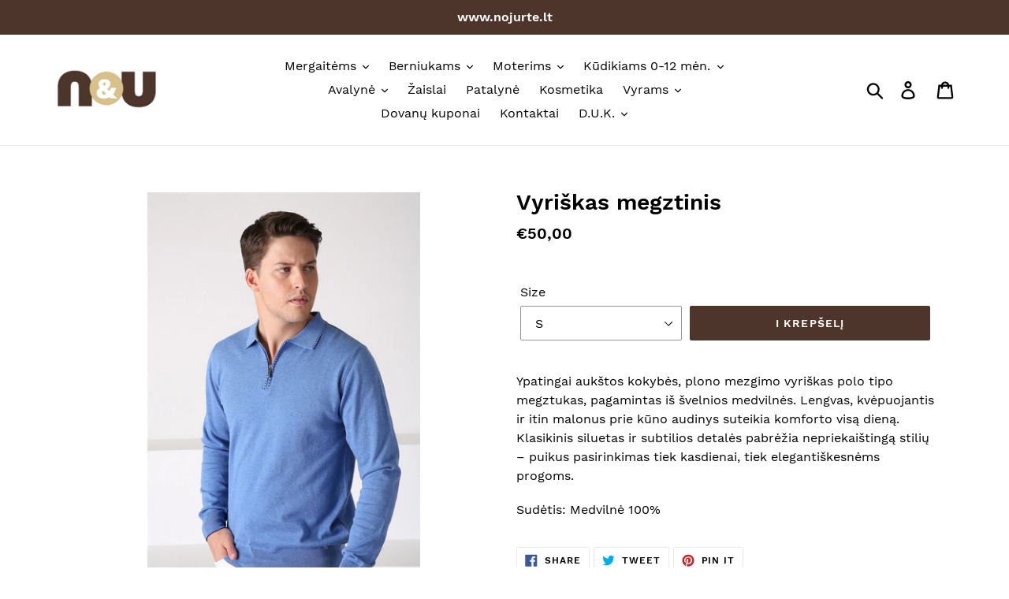

--- FILE ---
content_type: text/html; charset=utf-8
request_url: https://www.nojurte.lt/products/megztukas-6
body_size: 25443
content:
<!doctype html>
<html class="no-js" lang="en">
<head>
  <meta name="facebook-domain-verification" content="6dm7qvbc8il3ho2vqpv24xmbog0856" />
  <meta name="opay-developer-access-verification" content="8U2238VX92" />
  <meta charset="utf-8">
  <meta http-equiv="X-UA-Compatible" content="IE=edge,chrome=1">
  <meta name="viewport" content="width=device-width,initial-scale=1">
  <meta name="theme-color" content="#4d352b">
  <link rel="canonical" href="https://www.nojurte.lt/products/megztukas-6"><link rel="shortcut icon" href="//www.nojurte.lt/cdn/shop/files/147_32x32.png?v=1614328325" type="image/png"><title>Vyriškas megztinis
&ndash; nojurte</title><meta name="description" content="Ypatingai aukštos kokybės, plono mezgimo vyriškas polo tipo megztukas, pagamintas iš švelnios medvilnės. Lengvas, kvėpuojantis ir itin malonus prie kūno audinys suteikia komforto visą dieną. Klasikinis siluetas ir subtilios detalės pabrėžia nepriekaištingą stilių – puikus pasirinkimas tiek kasdienai, tiek elegantiškesn"><!-- /snippets/social-meta-tags.liquid -->




<meta property="og:site_name" content="nojurte">
<meta property="og:url" content="https://www.nojurte.lt/products/megztukas-6">
<meta property="og:title" content="Vyriškas megztinis">
<meta property="og:type" content="product">
<meta property="og:description" content="Ypatingai aukštos kokybės, plono mezgimo vyriškas polo tipo megztukas, pagamintas iš švelnios medvilnės. Lengvas, kvėpuojantis ir itin malonus prie kūno audinys suteikia komforto visą dieną. Klasikinis siluetas ir subtilios detalės pabrėžia nepriekaištingą stilių – puikus pasirinkimas tiek kasdienai, tiek elegantiškesn">

  <meta property="og:price:amount" content="50,00">
  <meta property="og:price:currency" content="EUR">

<meta property="og:image" content="http://www.nojurte.lt/cdn/shop/files/Polish_20251227_213840277_1200x1200.jpg?v=1766864720"><meta property="og:image" content="http://www.nojurte.lt/cdn/shop/files/IMG-20240802-WA0080_1200x1200.jpg?v=1766864720"><meta property="og:image" content="http://www.nojurte.lt/cdn/shop/files/IMG-20240802-WA0079_1200x1200.jpg?v=1766864720">
<meta property="og:image:secure_url" content="https://www.nojurte.lt/cdn/shop/files/Polish_20251227_213840277_1200x1200.jpg?v=1766864720"><meta property="og:image:secure_url" content="https://www.nojurte.lt/cdn/shop/files/IMG-20240802-WA0080_1200x1200.jpg?v=1766864720"><meta property="og:image:secure_url" content="https://www.nojurte.lt/cdn/shop/files/IMG-20240802-WA0079_1200x1200.jpg?v=1766864720">


<meta name="twitter:card" content="summary_large_image">
<meta name="twitter:title" content="Vyriškas megztinis">
<meta name="twitter:description" content="Ypatingai aukštos kokybės, plono mezgimo vyriškas polo tipo megztukas, pagamintas iš švelnios medvilnės. Lengvas, kvėpuojantis ir itin malonus prie kūno audinys suteikia komforto visą dieną. Klasikinis siluetas ir subtilios detalės pabrėžia nepriekaištingą stilių – puikus pasirinkimas tiek kasdienai, tiek elegantiškesn">


  <link href="//www.nojurte.lt/cdn/shop/t/2/assets/theme.scss.css?v=133051750448960294781672331673" rel="stylesheet" type="text/css" media="all" />

  <script>
    var theme = {
      strings: {
        addToCart: "I krepšelį",
        soldOut: "Išparduota",
        unavailable: "Neprieinama",
        regularPrice: "Įprasta kaina",
        sale: "Išpardavimas",
        showMore: "Rodyti daugiau",
        showLess: "Rodyti mažiau",
        addressError: "Error looking up that address",
        addressNoResults: "No results for that address",
        addressQueryLimit: "You have exceeded the Google API usage limit. Consider upgrading to a \u003ca href=\"https:\/\/developers.google.com\/maps\/premium\/usage-limits\"\u003ePremium Plan\u003c\/a\u003e.",
        authError: "There was a problem authenticating your Google Maps account.",
        newWindow: "Opens in a new window.",
        external: "Opens external website.",
        newWindowExternal: "Opens external website in a new window.",
        quantityMinimumMessage: "Quantity must be 1 or more"
      },
      moneyFormat: "€{{amount_with_comma_separator}}"
    }

    document.documentElement.className = document.documentElement.className.replace('no-js', 'js');
  </script><script src="//www.nojurte.lt/cdn/shop/t/2/assets/lazysizes.js?v=94224023136283657951604136998" async="async"></script>
  <script src="//www.nojurte.lt/cdn/shop/t/2/assets/vendor.js?v=12001839194546984181604137000" defer="defer"></script>
  <script src="//www.nojurte.lt/cdn/shop/t/2/assets/theme.js?v=99281006232150938161639150385" defer="defer"></script>

  <script>window.performance && window.performance.mark && window.performance.mark('shopify.content_for_header.start');</script><meta id="shopify-digital-wallet" name="shopify-digital-wallet" content="/50129567910/digital_wallets/dialog">
<link rel="alternate" type="application/json+oembed" href="https://www.nojurte.lt/products/megztukas-6.oembed">
<script async="async" src="/checkouts/internal/preloads.js?locale=en-LT"></script>
<script id="shopify-features" type="application/json">{"accessToken":"3247e70117847495f5ed6c4796c0590c","betas":["rich-media-storefront-analytics"],"domain":"www.nojurte.lt","predictiveSearch":true,"shopId":50129567910,"locale":"en"}</script>
<script>var Shopify = Shopify || {};
Shopify.shop = "nojurte.myshopify.com";
Shopify.locale = "en";
Shopify.currency = {"active":"EUR","rate":"1.0"};
Shopify.country = "LT";
Shopify.theme = {"name":"custom theme","id":114607030438,"schema_name":"Debut","schema_version":"12.0.0","theme_store_id":null,"role":"main"};
Shopify.theme.handle = "null";
Shopify.theme.style = {"id":null,"handle":null};
Shopify.cdnHost = "www.nojurte.lt/cdn";
Shopify.routes = Shopify.routes || {};
Shopify.routes.root = "/";</script>
<script type="module">!function(o){(o.Shopify=o.Shopify||{}).modules=!0}(window);</script>
<script>!function(o){function n(){var o=[];function n(){o.push(Array.prototype.slice.apply(arguments))}return n.q=o,n}var t=o.Shopify=o.Shopify||{};t.loadFeatures=n(),t.autoloadFeatures=n()}(window);</script>
<script id="shop-js-analytics" type="application/json">{"pageType":"product"}</script>
<script defer="defer" async type="module" src="//www.nojurte.lt/cdn/shopifycloud/shop-js/modules/v2/client.init-shop-cart-sync_BT-GjEfc.en.esm.js"></script>
<script defer="defer" async type="module" src="//www.nojurte.lt/cdn/shopifycloud/shop-js/modules/v2/chunk.common_D58fp_Oc.esm.js"></script>
<script defer="defer" async type="module" src="//www.nojurte.lt/cdn/shopifycloud/shop-js/modules/v2/chunk.modal_xMitdFEc.esm.js"></script>
<script type="module">
  await import("//www.nojurte.lt/cdn/shopifycloud/shop-js/modules/v2/client.init-shop-cart-sync_BT-GjEfc.en.esm.js");
await import("//www.nojurte.lt/cdn/shopifycloud/shop-js/modules/v2/chunk.common_D58fp_Oc.esm.js");
await import("//www.nojurte.lt/cdn/shopifycloud/shop-js/modules/v2/chunk.modal_xMitdFEc.esm.js");

  window.Shopify.SignInWithShop?.initShopCartSync?.({"fedCMEnabled":true,"windoidEnabled":true});

</script>
<script>(function() {
  var isLoaded = false;
  function asyncLoad() {
    if (isLoaded) return;
    isLoaded = true;
    var urls = ["https:\/\/cloudsearch-1f874.kxcdn.com\/shopify.js?srp=\/a\/search\u0026shop=nojurte.myshopify.com"];
    for (var i = 0; i < urls.length; i++) {
      var s = document.createElement('script');
      s.type = 'text/javascript';
      s.async = true;
      s.src = urls[i];
      var x = document.getElementsByTagName('script')[0];
      x.parentNode.insertBefore(s, x);
    }
  };
  if(window.attachEvent) {
    window.attachEvent('onload', asyncLoad);
  } else {
    window.addEventListener('load', asyncLoad, false);
  }
})();</script>
<script id="__st">var __st={"a":50129567910,"offset":7200,"reqid":"83b0d97a-cc18-4257-819f-28629e093587-1769329225","pageurl":"www.nojurte.lt\/products\/megztukas-6","u":"14707e3727b8","p":"product","rtyp":"product","rid":5944427118758};</script>
<script>window.ShopifyPaypalV4VisibilityTracking = true;</script>
<script id="captcha-bootstrap">!function(){'use strict';const t='contact',e='account',n='new_comment',o=[[t,t],['blogs',n],['comments',n],[t,'customer']],c=[[e,'customer_login'],[e,'guest_login'],[e,'recover_customer_password'],[e,'create_customer']],r=t=>t.map((([t,e])=>`form[action*='/${t}']:not([data-nocaptcha='true']) input[name='form_type'][value='${e}']`)).join(','),a=t=>()=>t?[...document.querySelectorAll(t)].map((t=>t.form)):[];function s(){const t=[...o],e=r(t);return a(e)}const i='password',u='form_key',d=['recaptcha-v3-token','g-recaptcha-response','h-captcha-response',i],f=()=>{try{return window.sessionStorage}catch{return}},m='__shopify_v',_=t=>t.elements[u];function p(t,e,n=!1){try{const o=window.sessionStorage,c=JSON.parse(o.getItem(e)),{data:r}=function(t){const{data:e,action:n}=t;return t[m]||n?{data:e,action:n}:{data:t,action:n}}(c);for(const[e,n]of Object.entries(r))t.elements[e]&&(t.elements[e].value=n);n&&o.removeItem(e)}catch(o){console.error('form repopulation failed',{error:o})}}const l='form_type',E='cptcha';function T(t){t.dataset[E]=!0}const w=window,h=w.document,L='Shopify',v='ce_forms',y='captcha';let A=!1;((t,e)=>{const n=(g='f06e6c50-85a8-45c8-87d0-21a2b65856fe',I='https://cdn.shopify.com/shopifycloud/storefront-forms-hcaptcha/ce_storefront_forms_captcha_hcaptcha.v1.5.2.iife.js',D={infoText:'Protected by hCaptcha',privacyText:'Privacy',termsText:'Terms'},(t,e,n)=>{const o=w[L][v],c=o.bindForm;if(c)return c(t,g,e,D).then(n);var r;o.q.push([[t,g,e,D],n]),r=I,A||(h.body.append(Object.assign(h.createElement('script'),{id:'captcha-provider',async:!0,src:r})),A=!0)});var g,I,D;w[L]=w[L]||{},w[L][v]=w[L][v]||{},w[L][v].q=[],w[L][y]=w[L][y]||{},w[L][y].protect=function(t,e){n(t,void 0,e),T(t)},Object.freeze(w[L][y]),function(t,e,n,w,h,L){const[v,y,A,g]=function(t,e,n){const i=e?o:[],u=t?c:[],d=[...i,...u],f=r(d),m=r(i),_=r(d.filter((([t,e])=>n.includes(e))));return[a(f),a(m),a(_),s()]}(w,h,L),I=t=>{const e=t.target;return e instanceof HTMLFormElement?e:e&&e.form},D=t=>v().includes(t);t.addEventListener('submit',(t=>{const e=I(t);if(!e)return;const n=D(e)&&!e.dataset.hcaptchaBound&&!e.dataset.recaptchaBound,o=_(e),c=g().includes(e)&&(!o||!o.value);(n||c)&&t.preventDefault(),c&&!n&&(function(t){try{if(!f())return;!function(t){const e=f();if(!e)return;const n=_(t);if(!n)return;const o=n.value;o&&e.removeItem(o)}(t);const e=Array.from(Array(32),(()=>Math.random().toString(36)[2])).join('');!function(t,e){_(t)||t.append(Object.assign(document.createElement('input'),{type:'hidden',name:u})),t.elements[u].value=e}(t,e),function(t,e){const n=f();if(!n)return;const o=[...t.querySelectorAll(`input[type='${i}']`)].map((({name:t})=>t)),c=[...d,...o],r={};for(const[a,s]of new FormData(t).entries())c.includes(a)||(r[a]=s);n.setItem(e,JSON.stringify({[m]:1,action:t.action,data:r}))}(t,e)}catch(e){console.error('failed to persist form',e)}}(e),e.submit())}));const S=(t,e)=>{t&&!t.dataset[E]&&(n(t,e.some((e=>e===t))),T(t))};for(const o of['focusin','change'])t.addEventListener(o,(t=>{const e=I(t);D(e)&&S(e,y())}));const B=e.get('form_key'),M=e.get(l),P=B&&M;t.addEventListener('DOMContentLoaded',(()=>{const t=y();if(P)for(const e of t)e.elements[l].value===M&&p(e,B);[...new Set([...A(),...v().filter((t=>'true'===t.dataset.shopifyCaptcha))])].forEach((e=>S(e,t)))}))}(h,new URLSearchParams(w.location.search),n,t,e,['guest_login'])})(!0,!0)}();</script>
<script integrity="sha256-4kQ18oKyAcykRKYeNunJcIwy7WH5gtpwJnB7kiuLZ1E=" data-source-attribution="shopify.loadfeatures" defer="defer" src="//www.nojurte.lt/cdn/shopifycloud/storefront/assets/storefront/load_feature-a0a9edcb.js" crossorigin="anonymous"></script>
<script data-source-attribution="shopify.dynamic_checkout.dynamic.init">var Shopify=Shopify||{};Shopify.PaymentButton=Shopify.PaymentButton||{isStorefrontPortableWallets:!0,init:function(){window.Shopify.PaymentButton.init=function(){};var t=document.createElement("script");t.src="https://www.nojurte.lt/cdn/shopifycloud/portable-wallets/latest/portable-wallets.en.js",t.type="module",document.head.appendChild(t)}};
</script>
<script data-source-attribution="shopify.dynamic_checkout.buyer_consent">
  function portableWalletsHideBuyerConsent(e){var t=document.getElementById("shopify-buyer-consent"),n=document.getElementById("shopify-subscription-policy-button");t&&n&&(t.classList.add("hidden"),t.setAttribute("aria-hidden","true"),n.removeEventListener("click",e))}function portableWalletsShowBuyerConsent(e){var t=document.getElementById("shopify-buyer-consent"),n=document.getElementById("shopify-subscription-policy-button");t&&n&&(t.classList.remove("hidden"),t.removeAttribute("aria-hidden"),n.addEventListener("click",e))}window.Shopify?.PaymentButton&&(window.Shopify.PaymentButton.hideBuyerConsent=portableWalletsHideBuyerConsent,window.Shopify.PaymentButton.showBuyerConsent=portableWalletsShowBuyerConsent);
</script>
<script data-source-attribution="shopify.dynamic_checkout.cart.bootstrap">document.addEventListener("DOMContentLoaded",(function(){function t(){return document.querySelector("shopify-accelerated-checkout-cart, shopify-accelerated-checkout")}if(t())Shopify.PaymentButton.init();else{new MutationObserver((function(e,n){t()&&(Shopify.PaymentButton.init(),n.disconnect())})).observe(document.body,{childList:!0,subtree:!0})}}));
</script>

<script>window.performance && window.performance.mark && window.performance.mark('shopify.content_for_header.end');</script>
<!-- "snippets/booster-common.liquid" was not rendered, the associated app was uninstalled -->
<link href="https://monorail-edge.shopifysvc.com" rel="dns-prefetch">
<script>(function(){if ("sendBeacon" in navigator && "performance" in window) {try {var session_token_from_headers = performance.getEntriesByType('navigation')[0].serverTiming.find(x => x.name == '_s').description;} catch {var session_token_from_headers = undefined;}var session_cookie_matches = document.cookie.match(/_shopify_s=([^;]*)/);var session_token_from_cookie = session_cookie_matches && session_cookie_matches.length === 2 ? session_cookie_matches[1] : "";var session_token = session_token_from_headers || session_token_from_cookie || "";function handle_abandonment_event(e) {var entries = performance.getEntries().filter(function(entry) {return /monorail-edge.shopifysvc.com/.test(entry.name);});if (!window.abandonment_tracked && entries.length === 0) {window.abandonment_tracked = true;var currentMs = Date.now();var navigation_start = performance.timing.navigationStart;var payload = {shop_id: 50129567910,url: window.location.href,navigation_start,duration: currentMs - navigation_start,session_token,page_type: "product"};window.navigator.sendBeacon("https://monorail-edge.shopifysvc.com/v1/produce", JSON.stringify({schema_id: "online_store_buyer_site_abandonment/1.1",payload: payload,metadata: {event_created_at_ms: currentMs,event_sent_at_ms: currentMs}}));}}window.addEventListener('pagehide', handle_abandonment_event);}}());</script>
<script id="web-pixels-manager-setup">(function e(e,d,r,n,o){if(void 0===o&&(o={}),!Boolean(null===(a=null===(i=window.Shopify)||void 0===i?void 0:i.analytics)||void 0===a?void 0:a.replayQueue)){var i,a;window.Shopify=window.Shopify||{};var t=window.Shopify;t.analytics=t.analytics||{};var s=t.analytics;s.replayQueue=[],s.publish=function(e,d,r){return s.replayQueue.push([e,d,r]),!0};try{self.performance.mark("wpm:start")}catch(e){}var l=function(){var e={modern:/Edge?\/(1{2}[4-9]|1[2-9]\d|[2-9]\d{2}|\d{4,})\.\d+(\.\d+|)|Firefox\/(1{2}[4-9]|1[2-9]\d|[2-9]\d{2}|\d{4,})\.\d+(\.\d+|)|Chrom(ium|e)\/(9{2}|\d{3,})\.\d+(\.\d+|)|(Maci|X1{2}).+ Version\/(15\.\d+|(1[6-9]|[2-9]\d|\d{3,})\.\d+)([,.]\d+|)( \(\w+\)|)( Mobile\/\w+|) Safari\/|Chrome.+OPR\/(9{2}|\d{3,})\.\d+\.\d+|(CPU[ +]OS|iPhone[ +]OS|CPU[ +]iPhone|CPU IPhone OS|CPU iPad OS)[ +]+(15[._]\d+|(1[6-9]|[2-9]\d|\d{3,})[._]\d+)([._]\d+|)|Android:?[ /-](13[3-9]|1[4-9]\d|[2-9]\d{2}|\d{4,})(\.\d+|)(\.\d+|)|Android.+Firefox\/(13[5-9]|1[4-9]\d|[2-9]\d{2}|\d{4,})\.\d+(\.\d+|)|Android.+Chrom(ium|e)\/(13[3-9]|1[4-9]\d|[2-9]\d{2}|\d{4,})\.\d+(\.\d+|)|SamsungBrowser\/([2-9]\d|\d{3,})\.\d+/,legacy:/Edge?\/(1[6-9]|[2-9]\d|\d{3,})\.\d+(\.\d+|)|Firefox\/(5[4-9]|[6-9]\d|\d{3,})\.\d+(\.\d+|)|Chrom(ium|e)\/(5[1-9]|[6-9]\d|\d{3,})\.\d+(\.\d+|)([\d.]+$|.*Safari\/(?![\d.]+ Edge\/[\d.]+$))|(Maci|X1{2}).+ Version\/(10\.\d+|(1[1-9]|[2-9]\d|\d{3,})\.\d+)([,.]\d+|)( \(\w+\)|)( Mobile\/\w+|) Safari\/|Chrome.+OPR\/(3[89]|[4-9]\d|\d{3,})\.\d+\.\d+|(CPU[ +]OS|iPhone[ +]OS|CPU[ +]iPhone|CPU IPhone OS|CPU iPad OS)[ +]+(10[._]\d+|(1[1-9]|[2-9]\d|\d{3,})[._]\d+)([._]\d+|)|Android:?[ /-](13[3-9]|1[4-9]\d|[2-9]\d{2}|\d{4,})(\.\d+|)(\.\d+|)|Mobile Safari.+OPR\/([89]\d|\d{3,})\.\d+\.\d+|Android.+Firefox\/(13[5-9]|1[4-9]\d|[2-9]\d{2}|\d{4,})\.\d+(\.\d+|)|Android.+Chrom(ium|e)\/(13[3-9]|1[4-9]\d|[2-9]\d{2}|\d{4,})\.\d+(\.\d+|)|Android.+(UC? ?Browser|UCWEB|U3)[ /]?(15\.([5-9]|\d{2,})|(1[6-9]|[2-9]\d|\d{3,})\.\d+)\.\d+|SamsungBrowser\/(5\.\d+|([6-9]|\d{2,})\.\d+)|Android.+MQ{2}Browser\/(14(\.(9|\d{2,})|)|(1[5-9]|[2-9]\d|\d{3,})(\.\d+|))(\.\d+|)|K[Aa][Ii]OS\/(3\.\d+|([4-9]|\d{2,})\.\d+)(\.\d+|)/},d=e.modern,r=e.legacy,n=navigator.userAgent;return n.match(d)?"modern":n.match(r)?"legacy":"unknown"}(),u="modern"===l?"modern":"legacy",c=(null!=n?n:{modern:"",legacy:""})[u],f=function(e){return[e.baseUrl,"/wpm","/b",e.hashVersion,"modern"===e.buildTarget?"m":"l",".js"].join("")}({baseUrl:d,hashVersion:r,buildTarget:u}),m=function(e){var d=e.version,r=e.bundleTarget,n=e.surface,o=e.pageUrl,i=e.monorailEndpoint;return{emit:function(e){var a=e.status,t=e.errorMsg,s=(new Date).getTime(),l=JSON.stringify({metadata:{event_sent_at_ms:s},events:[{schema_id:"web_pixels_manager_load/3.1",payload:{version:d,bundle_target:r,page_url:o,status:a,surface:n,error_msg:t},metadata:{event_created_at_ms:s}}]});if(!i)return console&&console.warn&&console.warn("[Web Pixels Manager] No Monorail endpoint provided, skipping logging."),!1;try{return self.navigator.sendBeacon.bind(self.navigator)(i,l)}catch(e){}var u=new XMLHttpRequest;try{return u.open("POST",i,!0),u.setRequestHeader("Content-Type","text/plain"),u.send(l),!0}catch(e){return console&&console.warn&&console.warn("[Web Pixels Manager] Got an unhandled error while logging to Monorail."),!1}}}}({version:r,bundleTarget:l,surface:e.surface,pageUrl:self.location.href,monorailEndpoint:e.monorailEndpoint});try{o.browserTarget=l,function(e){var d=e.src,r=e.async,n=void 0===r||r,o=e.onload,i=e.onerror,a=e.sri,t=e.scriptDataAttributes,s=void 0===t?{}:t,l=document.createElement("script"),u=document.querySelector("head"),c=document.querySelector("body");if(l.async=n,l.src=d,a&&(l.integrity=a,l.crossOrigin="anonymous"),s)for(var f in s)if(Object.prototype.hasOwnProperty.call(s,f))try{l.dataset[f]=s[f]}catch(e){}if(o&&l.addEventListener("load",o),i&&l.addEventListener("error",i),u)u.appendChild(l);else{if(!c)throw new Error("Did not find a head or body element to append the script");c.appendChild(l)}}({src:f,async:!0,onload:function(){if(!function(){var e,d;return Boolean(null===(d=null===(e=window.Shopify)||void 0===e?void 0:e.analytics)||void 0===d?void 0:d.initialized)}()){var d=window.webPixelsManager.init(e)||void 0;if(d){var r=window.Shopify.analytics;r.replayQueue.forEach((function(e){var r=e[0],n=e[1],o=e[2];d.publishCustomEvent(r,n,o)})),r.replayQueue=[],r.publish=d.publishCustomEvent,r.visitor=d.visitor,r.initialized=!0}}},onerror:function(){return m.emit({status:"failed",errorMsg:"".concat(f," has failed to load")})},sri:function(e){var d=/^sha384-[A-Za-z0-9+/=]+$/;return"string"==typeof e&&d.test(e)}(c)?c:"",scriptDataAttributes:o}),m.emit({status:"loading"})}catch(e){m.emit({status:"failed",errorMsg:(null==e?void 0:e.message)||"Unknown error"})}}})({shopId: 50129567910,storefrontBaseUrl: "https://www.nojurte.lt",extensionsBaseUrl: "https://extensions.shopifycdn.com/cdn/shopifycloud/web-pixels-manager",monorailEndpoint: "https://monorail-edge.shopifysvc.com/unstable/produce_batch",surface: "storefront-renderer",enabledBetaFlags: ["2dca8a86"],webPixelsConfigList: [{"id":"485392731","configuration":"{\"pixel_id\":\"412054569982151\",\"pixel_type\":\"facebook_pixel\",\"metaapp_system_user_token\":\"-\"}","eventPayloadVersion":"v1","runtimeContext":"OPEN","scriptVersion":"ca16bc87fe92b6042fbaa3acc2fbdaa6","type":"APP","apiClientId":2329312,"privacyPurposes":["ANALYTICS","MARKETING","SALE_OF_DATA"],"dataSharingAdjustments":{"protectedCustomerApprovalScopes":["read_customer_address","read_customer_email","read_customer_name","read_customer_personal_data","read_customer_phone"]}},{"id":"shopify-app-pixel","configuration":"{}","eventPayloadVersion":"v1","runtimeContext":"STRICT","scriptVersion":"0450","apiClientId":"shopify-pixel","type":"APP","privacyPurposes":["ANALYTICS","MARKETING"]},{"id":"shopify-custom-pixel","eventPayloadVersion":"v1","runtimeContext":"LAX","scriptVersion":"0450","apiClientId":"shopify-pixel","type":"CUSTOM","privacyPurposes":["ANALYTICS","MARKETING"]}],isMerchantRequest: false,initData: {"shop":{"name":"nojurte","paymentSettings":{"currencyCode":"EUR"},"myshopifyDomain":"nojurte.myshopify.com","countryCode":"LT","storefrontUrl":"https:\/\/www.nojurte.lt"},"customer":null,"cart":null,"checkout":null,"productVariants":[{"price":{"amount":50.0,"currencyCode":"EUR"},"product":{"title":"Vyriškas megztinis","vendor":"Nojurtė","id":"5944427118758","untranslatedTitle":"Vyriškas megztinis","url":"\/products\/megztukas-6","type":"Megztinis"},"id":"37072855629990","image":{"src":"\/\/www.nojurte.lt\/cdn\/shop\/files\/IMG-20240802-WA0080.jpg?v=1766864720"},"sku":"4161-T","title":"S","untranslatedTitle":"S"},{"price":{"amount":50.0,"currencyCode":"EUR"},"product":{"title":"Vyriškas megztinis","vendor":"Nojurtė","id":"5944427118758","untranslatedTitle":"Vyriškas megztinis","url":"\/products\/megztukas-6","type":"Megztinis"},"id":"48800344801627","image":{"src":"\/\/www.nojurte.lt\/cdn\/shop\/files\/IMG-20240802-WA0080.jpg?v=1766864720"},"sku":"4161-T","title":"2XL","untranslatedTitle":"2XL"}],"purchasingCompany":null},},"https://www.nojurte.lt/cdn","fcfee988w5aeb613cpc8e4bc33m6693e112",{"modern":"","legacy":""},{"shopId":"50129567910","storefrontBaseUrl":"https:\/\/www.nojurte.lt","extensionBaseUrl":"https:\/\/extensions.shopifycdn.com\/cdn\/shopifycloud\/web-pixels-manager","surface":"storefront-renderer","enabledBetaFlags":"[\"2dca8a86\"]","isMerchantRequest":"false","hashVersion":"fcfee988w5aeb613cpc8e4bc33m6693e112","publish":"custom","events":"[[\"page_viewed\",{}],[\"product_viewed\",{\"productVariant\":{\"price\":{\"amount\":50.0,\"currencyCode\":\"EUR\"},\"product\":{\"title\":\"Vyriškas megztinis\",\"vendor\":\"Nojurtė\",\"id\":\"5944427118758\",\"untranslatedTitle\":\"Vyriškas megztinis\",\"url\":\"\/products\/megztukas-6\",\"type\":\"Megztinis\"},\"id\":\"37072855629990\",\"image\":{\"src\":\"\/\/www.nojurte.lt\/cdn\/shop\/files\/IMG-20240802-WA0080.jpg?v=1766864720\"},\"sku\":\"4161-T\",\"title\":\"S\",\"untranslatedTitle\":\"S\"}}]]"});</script><script>
  window.ShopifyAnalytics = window.ShopifyAnalytics || {};
  window.ShopifyAnalytics.meta = window.ShopifyAnalytics.meta || {};
  window.ShopifyAnalytics.meta.currency = 'EUR';
  var meta = {"product":{"id":5944427118758,"gid":"gid:\/\/shopify\/Product\/5944427118758","vendor":"Nojurtė","type":"Megztinis","handle":"megztukas-6","variants":[{"id":37072855629990,"price":5000,"name":"Vyriškas megztinis - S","public_title":"S","sku":"4161-T"},{"id":48800344801627,"price":5000,"name":"Vyriškas megztinis - 2XL","public_title":"2XL","sku":"4161-T"}],"remote":false},"page":{"pageType":"product","resourceType":"product","resourceId":5944427118758,"requestId":"83b0d97a-cc18-4257-819f-28629e093587-1769329225"}};
  for (var attr in meta) {
    window.ShopifyAnalytics.meta[attr] = meta[attr];
  }
</script>
<script class="analytics">
  (function () {
    var customDocumentWrite = function(content) {
      var jquery = null;

      if (window.jQuery) {
        jquery = window.jQuery;
      } else if (window.Checkout && window.Checkout.$) {
        jquery = window.Checkout.$;
      }

      if (jquery) {
        jquery('body').append(content);
      }
    };

    var hasLoggedConversion = function(token) {
      if (token) {
        return document.cookie.indexOf('loggedConversion=' + token) !== -1;
      }
      return false;
    }

    var setCookieIfConversion = function(token) {
      if (token) {
        var twoMonthsFromNow = new Date(Date.now());
        twoMonthsFromNow.setMonth(twoMonthsFromNow.getMonth() + 2);

        document.cookie = 'loggedConversion=' + token + '; expires=' + twoMonthsFromNow;
      }
    }

    var trekkie = window.ShopifyAnalytics.lib = window.trekkie = window.trekkie || [];
    if (trekkie.integrations) {
      return;
    }
    trekkie.methods = [
      'identify',
      'page',
      'ready',
      'track',
      'trackForm',
      'trackLink'
    ];
    trekkie.factory = function(method) {
      return function() {
        var args = Array.prototype.slice.call(arguments);
        args.unshift(method);
        trekkie.push(args);
        return trekkie;
      };
    };
    for (var i = 0; i < trekkie.methods.length; i++) {
      var key = trekkie.methods[i];
      trekkie[key] = trekkie.factory(key);
    }
    trekkie.load = function(config) {
      trekkie.config = config || {};
      trekkie.config.initialDocumentCookie = document.cookie;
      var first = document.getElementsByTagName('script')[0];
      var script = document.createElement('script');
      script.type = 'text/javascript';
      script.onerror = function(e) {
        var scriptFallback = document.createElement('script');
        scriptFallback.type = 'text/javascript';
        scriptFallback.onerror = function(error) {
                var Monorail = {
      produce: function produce(monorailDomain, schemaId, payload) {
        var currentMs = new Date().getTime();
        var event = {
          schema_id: schemaId,
          payload: payload,
          metadata: {
            event_created_at_ms: currentMs,
            event_sent_at_ms: currentMs
          }
        };
        return Monorail.sendRequest("https://" + monorailDomain + "/v1/produce", JSON.stringify(event));
      },
      sendRequest: function sendRequest(endpointUrl, payload) {
        // Try the sendBeacon API
        if (window && window.navigator && typeof window.navigator.sendBeacon === 'function' && typeof window.Blob === 'function' && !Monorail.isIos12()) {
          var blobData = new window.Blob([payload], {
            type: 'text/plain'
          });

          if (window.navigator.sendBeacon(endpointUrl, blobData)) {
            return true;
          } // sendBeacon was not successful

        } // XHR beacon

        var xhr = new XMLHttpRequest();

        try {
          xhr.open('POST', endpointUrl);
          xhr.setRequestHeader('Content-Type', 'text/plain');
          xhr.send(payload);
        } catch (e) {
          console.log(e);
        }

        return false;
      },
      isIos12: function isIos12() {
        return window.navigator.userAgent.lastIndexOf('iPhone; CPU iPhone OS 12_') !== -1 || window.navigator.userAgent.lastIndexOf('iPad; CPU OS 12_') !== -1;
      }
    };
    Monorail.produce('monorail-edge.shopifysvc.com',
      'trekkie_storefront_load_errors/1.1',
      {shop_id: 50129567910,
      theme_id: 114607030438,
      app_name: "storefront",
      context_url: window.location.href,
      source_url: "//www.nojurte.lt/cdn/s/trekkie.storefront.8d95595f799fbf7e1d32231b9a28fd43b70c67d3.min.js"});

        };
        scriptFallback.async = true;
        scriptFallback.src = '//www.nojurte.lt/cdn/s/trekkie.storefront.8d95595f799fbf7e1d32231b9a28fd43b70c67d3.min.js';
        first.parentNode.insertBefore(scriptFallback, first);
      };
      script.async = true;
      script.src = '//www.nojurte.lt/cdn/s/trekkie.storefront.8d95595f799fbf7e1d32231b9a28fd43b70c67d3.min.js';
      first.parentNode.insertBefore(script, first);
    };
    trekkie.load(
      {"Trekkie":{"appName":"storefront","development":false,"defaultAttributes":{"shopId":50129567910,"isMerchantRequest":null,"themeId":114607030438,"themeCityHash":"8020079737877143713","contentLanguage":"en","currency":"EUR","eventMetadataId":"c82129d8-7a8a-4d49-acb0-db409ba28eb8"},"isServerSideCookieWritingEnabled":true,"monorailRegion":"shop_domain","enabledBetaFlags":["65f19447"]},"Session Attribution":{},"S2S":{"facebookCapiEnabled":true,"source":"trekkie-storefront-renderer","apiClientId":580111}}
    );

    var loaded = false;
    trekkie.ready(function() {
      if (loaded) return;
      loaded = true;

      window.ShopifyAnalytics.lib = window.trekkie;

      var originalDocumentWrite = document.write;
      document.write = customDocumentWrite;
      try { window.ShopifyAnalytics.merchantGoogleAnalytics.call(this); } catch(error) {};
      document.write = originalDocumentWrite;

      window.ShopifyAnalytics.lib.page(null,{"pageType":"product","resourceType":"product","resourceId":5944427118758,"requestId":"83b0d97a-cc18-4257-819f-28629e093587-1769329225","shopifyEmitted":true});

      var match = window.location.pathname.match(/checkouts\/(.+)\/(thank_you|post_purchase)/)
      var token = match? match[1]: undefined;
      if (!hasLoggedConversion(token)) {
        setCookieIfConversion(token);
        window.ShopifyAnalytics.lib.track("Viewed Product",{"currency":"EUR","variantId":37072855629990,"productId":5944427118758,"productGid":"gid:\/\/shopify\/Product\/5944427118758","name":"Vyriškas megztinis - S","price":"50.00","sku":"4161-T","brand":"Nojurtė","variant":"S","category":"Megztinis","nonInteraction":true,"remote":false},undefined,undefined,{"shopifyEmitted":true});
      window.ShopifyAnalytics.lib.track("monorail:\/\/trekkie_storefront_viewed_product\/1.1",{"currency":"EUR","variantId":37072855629990,"productId":5944427118758,"productGid":"gid:\/\/shopify\/Product\/5944427118758","name":"Vyriškas megztinis - S","price":"50.00","sku":"4161-T","brand":"Nojurtė","variant":"S","category":"Megztinis","nonInteraction":true,"remote":false,"referer":"https:\/\/www.nojurte.lt\/products\/megztukas-6"});
      }
    });


        var eventsListenerScript = document.createElement('script');
        eventsListenerScript.async = true;
        eventsListenerScript.src = "//www.nojurte.lt/cdn/shopifycloud/storefront/assets/shop_events_listener-3da45d37.js";
        document.getElementsByTagName('head')[0].appendChild(eventsListenerScript);

})();</script>
<script
  defer
  src="https://www.nojurte.lt/cdn/shopifycloud/perf-kit/shopify-perf-kit-3.0.4.min.js"
  data-application="storefront-renderer"
  data-shop-id="50129567910"
  data-render-region="gcp-us-east1"
  data-page-type="product"
  data-theme-instance-id="114607030438"
  data-theme-name="Debut"
  data-theme-version="12.0.0"
  data-monorail-region="shop_domain"
  data-resource-timing-sampling-rate="10"
  data-shs="true"
  data-shs-beacon="true"
  data-shs-export-with-fetch="true"
  data-shs-logs-sample-rate="1"
  data-shs-beacon-endpoint="https://www.nojurte.lt/api/collect"
></script>
</head>

<body class="template-product">

  <a class="in-page-link visually-hidden skip-link" href="#MainContent">Skip to content</a>

  <div id="SearchDrawer" class="search-bar drawer drawer--top" role="dialog" aria-modal="true" aria-label="Ieškoti">
    <div class="search-bar__table">
      <div class="search-bar__table-cell search-bar__form-wrapper">
        <form class="search search-bar__form" action="/search" method="get" role="search">
          <input class="search__input search-bar__input" type="search" name="q" value="" placeholder="Ieškoti" aria-label="Ieškoti">
          <button class="search-bar__submit search__submit btn--link" type="submit">
            <svg aria-hidden="true" focusable="false" role="presentation" class="icon icon-search" viewBox="0 0 37 40"><path d="M35.6 36l-9.8-9.8c4.1-5.4 3.6-13.2-1.3-18.1-5.4-5.4-14.2-5.4-19.7 0-5.4 5.4-5.4 14.2 0 19.7 2.6 2.6 6.1 4.1 9.8 4.1 3 0 5.9-1 8.3-2.8l9.8 9.8c.4.4.9.6 1.4.6s1-.2 1.4-.6c.9-.9.9-2.1.1-2.9zm-20.9-8.2c-2.6 0-5.1-1-7-2.9-3.9-3.9-3.9-10.1 0-14C9.6 9 12.2 8 14.7 8s5.1 1 7 2.9c3.9 3.9 3.9 10.1 0 14-1.9 1.9-4.4 2.9-7 2.9z"/></svg>
            <span class="icon__fallback-text">Patvirtinti</span>
          </button>
        </form>
      </div>
      <div class="search-bar__table-cell text-right">
        <button type="button" class="btn--link search-bar__close js-drawer-close">
          <svg aria-hidden="true" focusable="false" role="presentation" class="icon icon-close" viewBox="0 0 40 40"><path d="M23.868 20.015L39.117 4.78c1.11-1.108 1.11-2.77 0-3.877-1.109-1.108-2.773-1.108-3.882 0L19.986 16.137 4.737.904C3.628-.204 1.965-.204.856.904c-1.11 1.108-1.11 2.77 0 3.877l15.249 15.234L.855 35.248c-1.108 1.108-1.108 2.77 0 3.877.555.554 1.248.831 1.942.831s1.386-.277 1.94-.83l15.25-15.234 15.248 15.233c.555.554 1.248.831 1.941.831s1.387-.277 1.941-.83c1.11-1.109 1.11-2.77 0-3.878L23.868 20.015z" class="layer"/></svg>
          <span class="icon__fallback-text">Uždaryti paiešką</span>
        </button>
      </div>
    </div>
  </div>

  <div id="shopify-section-header" class="shopify-section">
  <style>
    
      .site-header__logo-image {
        max-width: 160px;
      }
    

    
      .site-header__logo-image {
        margin: 0;
      }
    
  </style>


<div data-section-id="header" data-section-type="header-section">
  
    
      <style>
        .announcement-bar {
          background-color: #4d352b;
        }

        .announcement-bar--link:hover {
          

          
            
            background-color: #755141;
          
        }

        .announcement-bar__message {
          color: #ffffff;
        }
      </style>

      
        <a href="/pages/d-uk" class="announcement-bar announcement-bar--link">
      

        <p class="announcement-bar__message">www.nojurte.lt</p>

      
        </a>
      

    
  

  <header class="site-header border-bottom logo--left" role="banner">
    <div class="grid grid--no-gutters grid--table site-header__mobile-nav">
      

      <div class="grid__item medium-up--one-quarter logo-align--left">
        
        
          <div class="h2 site-header__logo">
        
          
<a href="/" class="site-header__logo-image">
              
              <img class="lazyload js"
                   src="//www.nojurte.lt/cdn/shop/files/f7f4ce91b0a8e898ff01f97653228afa_300x300.png?v=1614324390"
                   data-src="//www.nojurte.lt/cdn/shop/files/f7f4ce91b0a8e898ff01f97653228afa_{width}x.png?v=1614324390"
                   data-widths="[180, 360, 540, 720, 900, 1080, 1296, 1512, 1728, 2048]"
                   data-aspectratio="3.0"
                   data-sizes="auto"
                   alt="nojurte"
                   style="max-width: 160px">
              <noscript>
                
                <img src="//www.nojurte.lt/cdn/shop/files/f7f4ce91b0a8e898ff01f97653228afa_160x.png?v=1614324390"
                     srcset="//www.nojurte.lt/cdn/shop/files/f7f4ce91b0a8e898ff01f97653228afa_160x.png?v=1614324390 1x, //www.nojurte.lt/cdn/shop/files/f7f4ce91b0a8e898ff01f97653228afa_160x@2x.png?v=1614324390 2x"
                     alt="nojurte"
                     style="max-width: 160px;">
              </noscript>
            </a>
          
        
          </div>
        
      </div>

      
        <nav class="grid__item medium-up--one-half small--hide" id="AccessibleNav" role="navigation">
          <ul class="site-nav list--inline " id="SiteNav">
  



    
      <li class="site-nav--has-dropdown" data-has-dropdowns>
        <button class="site-nav__link site-nav__link--main site-nav__link--button" type="button" aria-expanded="false" aria-controls="SiteNavLabel-mergaitems">
          <span class="site-nav__label">Mergaitėms</span><svg aria-hidden="true" focusable="false" role="presentation" class="icon icon--wide icon-chevron-down" viewBox="0 0 498.98 284.49"><defs><style>.cls-1{fill:#231f20}</style></defs><path class="cls-1" d="M80.93 271.76A35 35 0 0 1 140.68 247l189.74 189.75L520.16 247a35 35 0 1 1 49.5 49.5L355.17 511a35 35 0 0 1-49.5 0L91.18 296.5a34.89 34.89 0 0 1-10.25-24.74z" transform="translate(-80.93 -236.76)"/></svg>
        </button>

        <div class="site-nav__dropdown" id="SiteNavLabel-mergaitems">
          
            <ul>
              
                <li>
                  <a href="/collections/sukneles-sijonai"
                  class="site-nav__link site-nav__child-link"
                  
                >
                    <span class="site-nav__label">Suknelės, sijonai</span>
                  </a>
                </li>
              
                <li>
                  <a href="/collections/komplektukai"
                  class="site-nav__link site-nav__child-link"
                  
                >
                    <span class="site-nav__label">Komplektukai</span>
                  </a>
                </li>
              
                <li>
                  <a href="/collections/kelnes-sortai"
                  class="site-nav__link site-nav__child-link"
                  
                >
                    <span class="site-nav__label">Kelnės, šortai</span>
                  </a>
                </li>
              
                <li>
                  <a href="/collections/palaidines"
                  class="site-nav__link site-nav__child-link"
                  
                >
                    <span class="site-nav__label">Palaidinės</span>
                  </a>
                </li>
              
                <li>
                  <a href="/collections/megztukai-ir-dzemperiai"
                  class="site-nav__link site-nav__child-link"
                  
                >
                    <span class="site-nav__label">Megztukai ir džemperiai</span>
                  </a>
                </li>
              
                <li>
                  <a href="/collections/striukes-ir-kombinezonai"
                  class="site-nav__link site-nav__child-link"
                  
                >
                    <span class="site-nav__label">Striukės, paltukai, kombinezonai</span>
                  </a>
                </li>
              
                <li>
                  <a href="/collections/kepures-salikai-ir-pirstines"
                  class="site-nav__link site-nav__child-link"
                  
                >
                    <span class="site-nav__label">Kepurės, šalikai ir pirštinės</span>
                  </a>
                </li>
              
                <li>
                  <a href="/collections/maudynems-mergaitems"
                  class="site-nav__link site-nav__child-link"
                  
                >
                    <span class="site-nav__label">Maudynėms</span>
                  </a>
                </li>
              
                <li>
                  <a href="/collections/apatinis-trikotazas-pizamos"
                  class="site-nav__link site-nav__child-link"
                  
                >
                    <span class="site-nav__label">Apatinis trikotažas, pižamos</span>
                  </a>
                </li>
              
                <li>
                  <a href="/collections/krikstynoms-mergaitems"
                  class="site-nav__link site-nav__child-link"
                  
                >
                    <span class="site-nav__label">Krikštynoms</span>
                  </a>
                </li>
              
                <li>
                  <a href="/collections/kosmetika-mergaitems"
                  class="site-nav__link site-nav__child-link"
                  
                >
                    <span class="site-nav__label">Kosmetika</span>
                  </a>
                </li>
              
                <li>
                  <a href="/collections/aksesuarai"
                  class="site-nav__link site-nav__child-link"
                  
                >
                    <span class="site-nav__label">Aksesuarai</span>
                  </a>
                </li>
              
                <li>
                  <a href="/collections/viskas-mergaitems"
                  class="site-nav__link site-nav__child-link site-nav__link--last"
                  
                >
                    <span class="site-nav__label">Viskas</span>
                  </a>
                </li>
              
            </ul>
          
        </div>
      </li>
    
  



    
      <li class="site-nav--has-dropdown" data-has-dropdowns>
        <button class="site-nav__link site-nav__link--main site-nav__link--button" type="button" aria-expanded="false" aria-controls="SiteNavLabel-berniukams">
          <span class="site-nav__label">Berniukams</span><svg aria-hidden="true" focusable="false" role="presentation" class="icon icon--wide icon-chevron-down" viewBox="0 0 498.98 284.49"><defs><style>.cls-1{fill:#231f20}</style></defs><path class="cls-1" d="M80.93 271.76A35 35 0 0 1 140.68 247l189.74 189.75L520.16 247a35 35 0 1 1 49.5 49.5L355.17 511a35 35 0 0 1-49.5 0L91.18 296.5a34.89 34.89 0 0 1-10.25-24.74z" transform="translate(-80.93 -236.76)"/></svg>
        </button>

        <div class="site-nav__dropdown" id="SiteNavLabel-berniukams">
          
            <ul>
              
                <li>
                  <a href="/collections/marskineliai-berniukams"
                  class="site-nav__link site-nav__child-link"
                  
                >
                    <span class="site-nav__label">Marškiniai</span>
                  </a>
                </li>
              
                <li>
                  <a href="/collections/kelnes-sortai-berniukams"
                  class="site-nav__link site-nav__child-link"
                  
                >
                    <span class="site-nav__label">Kelnės, šortai</span>
                  </a>
                </li>
              
                <li>
                  <a href="/collections/megztukai-ir-dzemperiai-berniukams"
                  class="site-nav__link site-nav__child-link"
                  
                >
                    <span class="site-nav__label">Megztukai ir džemperiai</span>
                  </a>
                </li>
              
                <li>
                  <a href="/collections/marskineliai-ilgomis-rankovemis-berniukams"
                  class="site-nav__link site-nav__child-link"
                  
                >
                    <span class="site-nav__label">Maikutės</span>
                  </a>
                </li>
              
                <li>
                  <a href="/collections/komplektukai-berniukams"
                  class="site-nav__link site-nav__child-link"
                  
                >
                    <span class="site-nav__label">Komplektukai</span>
                  </a>
                </li>
              
                <li>
                  <a href="/collections/striukes-ir-kombinezonai-berniukams"
                  class="site-nav__link site-nav__child-link"
                  
                >
                    <span class="site-nav__label">Striukės ir kombinezonai</span>
                  </a>
                </li>
              
                <li>
                  <a href="/collections/kepures-salikai-pirstines-berniukams"
                  class="site-nav__link site-nav__child-link"
                  
                >
                    <span class="site-nav__label">Kepurės, šalikai, pirštinės</span>
                  </a>
                </li>
              
                <li>
                  <a href="/collections/apatinis-trikotazas-pizamos-berniukams"
                  class="site-nav__link site-nav__child-link"
                  
                >
                    <span class="site-nav__label">Apatinis trikotažas, pižamos</span>
                  </a>
                </li>
              
                <li>
                  <a href="/collections/maudynems-berniukams"
                  class="site-nav__link site-nav__child-link"
                  
                >
                    <span class="site-nav__label">Maudynėms</span>
                  </a>
                </li>
              
                <li>
                  <a href="/collections/krikstynoms-berniukams"
                  class="site-nav__link site-nav__child-link"
                  
                >
                    <span class="site-nav__label">Krikštynoms</span>
                  </a>
                </li>
              
                <li>
                  <a href="/collections/aksesuarai-berniukams"
                  class="site-nav__link site-nav__child-link"
                  
                >
                    <span class="site-nav__label">Aksesuarai</span>
                  </a>
                </li>
              
                <li>
                  <a href="/collections/viskas-berniukams"
                  class="site-nav__link site-nav__child-link site-nav__link--last"
                  
                >
                    <span class="site-nav__label">Viskas</span>
                  </a>
                </li>
              
            </ul>
          
        </div>
      </li>
    
  



    
      <li class="site-nav--has-dropdown" data-has-dropdowns>
        <button class="site-nav__link site-nav__link--main site-nav__link--button" type="button" aria-expanded="false" aria-controls="SiteNavLabel-moterims">
          <span class="site-nav__label">Moterims</span><svg aria-hidden="true" focusable="false" role="presentation" class="icon icon--wide icon-chevron-down" viewBox="0 0 498.98 284.49"><defs><style>.cls-1{fill:#231f20}</style></defs><path class="cls-1" d="M80.93 271.76A35 35 0 0 1 140.68 247l189.74 189.75L520.16 247a35 35 0 1 1 49.5 49.5L355.17 511a35 35 0 0 1-49.5 0L91.18 296.5a34.89 34.89 0 0 1-10.25-24.74z" transform="translate(-80.93 -236.76)"/></svg>
        </button>

        <div class="site-nav__dropdown" id="SiteNavLabel-moterims">
          
            <ul>
              
                <li>
                  <a href="/collections/rubai"
                  class="site-nav__link site-nav__child-link"
                  
                >
                    <span class="site-nav__label">Rūbai moterims</span>
                  </a>
                </li>
              
                <li>
                  <a href="/collections/avalyne-moterims"
                  class="site-nav__link site-nav__child-link"
                  
                >
                    <span class="site-nav__label">Avalynė</span>
                  </a>
                </li>
              
                <li>
                  <a href="/collections/aksesuarai-moterims"
                  class="site-nav__link site-nav__child-link"
                  
                >
                    <span class="site-nav__label">Aksesuarai</span>
                  </a>
                </li>
              
                <li>
                  <a href="/collections/striukes-paltai-ir-liemenes-moterims"
                  class="site-nav__link site-nav__child-link"
                  
                >
                    <span class="site-nav__label">Striukės, paltai ir liemenės</span>
                  </a>
                </li>
              
                <li>
                  <a href="/collections/apatinis-trikotazas-moterims"
                  class="site-nav__link site-nav__child-link"
                  
                >
                    <span class="site-nav__label">Apatinis trikotažas</span>
                  </a>
                </li>
              
                <li>
                  <a href="/collections/moterims-viskas"
                  class="site-nav__link site-nav__child-link site-nav__link--last"
                  
                >
                    <span class="site-nav__label">Viskas</span>
                  </a>
                </li>
              
            </ul>
          
        </div>
      </li>
    
  



    
      <li class="site-nav--has-dropdown" data-has-dropdowns>
        <button class="site-nav__link site-nav__link--main site-nav__link--button" type="button" aria-expanded="false" aria-controls="SiteNavLabel-kudikiams-0-12-men">
          <span class="site-nav__label">Kūdikiams 0-12 mėn.</span><svg aria-hidden="true" focusable="false" role="presentation" class="icon icon--wide icon-chevron-down" viewBox="0 0 498.98 284.49"><defs><style>.cls-1{fill:#231f20}</style></defs><path class="cls-1" d="M80.93 271.76A35 35 0 0 1 140.68 247l189.74 189.75L520.16 247a35 35 0 1 1 49.5 49.5L355.17 511a35 35 0 0 1-49.5 0L91.18 296.5a34.89 34.89 0 0 1-10.25-24.74z" transform="translate(-80.93 -236.76)"/></svg>
        </button>

        <div class="site-nav__dropdown" id="SiteNavLabel-kudikiams-0-12-men">
          
            <ul>
              
                <li>
                  <a href="/collections/komplektukai-kudikiams"
                  class="site-nav__link site-nav__child-link"
                  
                >
                    <span class="site-nav__label">Komplektukai</span>
                  </a>
                </li>
              
                <li>
                  <a href="/collections/kombinezonai-sliauztinukai-kudikiams"
                  class="site-nav__link site-nav__child-link"
                  
                >
                    <span class="site-nav__label">Kombinezonai, šliaužtinukai</span>
                  </a>
                </li>
              
                <li>
                  <a href="/collections/smelinukai-kudikiams"
                  class="site-nav__link site-nav__child-link"
                  
                >
                    <span class="site-nav__label">Smėlinukai</span>
                  </a>
                </li>
              
                <li>
                  <a href="/collections/suknytes-sijonai-kudikiams"
                  class="site-nav__link site-nav__child-link"
                  
                >
                    <span class="site-nav__label">Suknytės, sijonai</span>
                  </a>
                </li>
              
                <li>
                  <a href="/collections/megztukai-kudikiams"
                  class="site-nav__link site-nav__child-link"
                  
                >
                    <span class="site-nav__label">Megztukai</span>
                  </a>
                </li>
              
                <li>
                  <a href="/collections/marskineliai-kudikiams"
                  class="site-nav__link site-nav__child-link"
                  
                >
                    <span class="site-nav__label">Marškinėliai</span>
                  </a>
                </li>
              
                <li>
                  <a href="/collections/kelnytes-kudikiams"
                  class="site-nav__link site-nav__child-link"
                  
                >
                    <span class="site-nav__label">Kelnytės</span>
                  </a>
                </li>
              
                <li>
                  <a href="/collections/striukes-kombinezonai-kudikiams"
                  class="site-nav__link site-nav__child-link"
                  
                >
                    <span class="site-nav__label">Striukės, kombinezonai</span>
                  </a>
                </li>
              
                <li>
                  <a href="/collections/kepures-salikai-pirstines-kudikiams"
                  class="site-nav__link site-nav__child-link"
                  
                >
                    <span class="site-nav__label">Kepurės, šalikai, pirštinės</span>
                  </a>
                </li>
              
                <li>
                  <a href="/collections/maudynems-kudikiams"
                  class="site-nav__link site-nav__child-link"
                  
                >
                    <span class="site-nav__label">Maudynėms</span>
                  </a>
                </li>
              
                <li>
                  <a href="/collections/aksesuarai-kudikiams"
                  class="site-nav__link site-nav__child-link site-nav__link--last"
                  
                >
                    <span class="site-nav__label">Aksesuarai</span>
                  </a>
                </li>
              
            </ul>
          
        </div>
      </li>
    
  



    
      <li class="site-nav--has-dropdown site-nav--has-centered-dropdown" data-has-dropdowns>
        <button class="site-nav__link site-nav__link--main site-nav__link--button" type="button" aria-expanded="false" aria-controls="SiteNavLabel-avalyne">
          <span class="site-nav__label">Avalynė</span><svg aria-hidden="true" focusable="false" role="presentation" class="icon icon--wide icon-chevron-down" viewBox="0 0 498.98 284.49"><defs><style>.cls-1{fill:#231f20}</style></defs><path class="cls-1" d="M80.93 271.76A35 35 0 0 1 140.68 247l189.74 189.75L520.16 247a35 35 0 1 1 49.5 49.5L355.17 511a35 35 0 0 1-49.5 0L91.18 296.5a34.89 34.89 0 0 1-10.25-24.74z" transform="translate(-80.93 -236.76)"/></svg>
        </button>

        <div class="site-nav__dropdown site-nav__dropdown--centered" id="SiteNavLabel-avalyne">
          
            <div class="site-nav__childlist">
              <ul class="site-nav__childlist-grid">
                
                  
                    <li class="site-nav__childlist-item">
                      <a href="/collections/avalyne-berniukams"
                        class="site-nav__link site-nav__child-link site-nav__child-link--parent"
                        
                      >
                        <span class="site-nav__label">Avalynė berniukams</span>
                      </a>

                      
                        <ul>
                        
                          <li>
                            <a href="/collections/pavasaris-ruduo-berniukams"
                            class="site-nav__link site-nav__child-link"
                            
                          >
                              <span class="site-nav__label">Pavasaris-ruduo</span>
                            </a>
                          </li>
                        
                          <li>
                            <a href="/collections/vasara-berniukams"
                            class="site-nav__link site-nav__child-link"
                            
                          >
                              <span class="site-nav__label">Vasara</span>
                            </a>
                          </li>
                        
                          <li>
                            <a href="/collections/ziema-berniukams"
                            class="site-nav__link site-nav__child-link"
                            
                          >
                              <span class="site-nav__label">Žiema</span>
                            </a>
                          </li>
                        
                        </ul>
                      

                    </li>
                  
                    <li class="site-nav__childlist-item">
                      <a href="/collections/avalyne-mergaitems"
                        class="site-nav__link site-nav__child-link site-nav__child-link--parent"
                        
                      >
                        <span class="site-nav__label">Avalynė mergaitėms</span>
                      </a>

                      
                        <ul>
                        
                          <li>
                            <a href="/collections/pavasaris-ruduo-mergaitems"
                            class="site-nav__link site-nav__child-link"
                            
                          >
                              <span class="site-nav__label">Pavasaris-ruduo</span>
                            </a>
                          </li>
                        
                          <li>
                            <a href="/collections/vasara-mergaitems"
                            class="site-nav__link site-nav__child-link"
                            
                          >
                              <span class="site-nav__label">Vasara</span>
                            </a>
                          </li>
                        
                          <li>
                            <a href="/collections/ziema-mergaitems"
                            class="site-nav__link site-nav__child-link"
                            
                          >
                              <span class="site-nav__label">Žiema</span>
                            </a>
                          </li>
                        
                        </ul>
                      

                    </li>
                  
                
              </ul>
            </div>

          
        </div>
      </li>
    
  



    
      <li >
        <a href="/collections/visi-zaislai"
          class="site-nav__link site-nav__link--main"
          
        >
          <span class="site-nav__label">Žaislai</span>
        </a>
      </li>
    
  



    
      <li >
        <a href="/collections/patalyne-mergaitems"
          class="site-nav__link site-nav__link--main"
          
        >
          <span class="site-nav__label">Patalynė</span>
        </a>
      </li>
    
  



    
      <li >
        <a href="/collections/kosmetika-mergaitems"
          class="site-nav__link site-nav__link--main"
          
        >
          <span class="site-nav__label">Kosmetika</span>
        </a>
      </li>
    
  



    
      <li class="site-nav--has-dropdown" data-has-dropdowns>
        <button class="site-nav__link site-nav__link--main site-nav__link--button" type="button" aria-expanded="false" aria-controls="SiteNavLabel-vyrams">
          <span class="site-nav__label">Vyrams</span><svg aria-hidden="true" focusable="false" role="presentation" class="icon icon--wide icon-chevron-down" viewBox="0 0 498.98 284.49"><defs><style>.cls-1{fill:#231f20}</style></defs><path class="cls-1" d="M80.93 271.76A35 35 0 0 1 140.68 247l189.74 189.75L520.16 247a35 35 0 1 1 49.5 49.5L355.17 511a35 35 0 0 1-49.5 0L91.18 296.5a34.89 34.89 0 0 1-10.25-24.74z" transform="translate(-80.93 -236.76)"/></svg>
        </button>

        <div class="site-nav__dropdown" id="SiteNavLabel-vyrams">
          
            <ul>
              
                <li>
                  <a href="/collections/avalyne-vyrams"
                  class="site-nav__link site-nav__child-link"
                  
                >
                    <span class="site-nav__label">Avalynė</span>
                  </a>
                </li>
              
                <li>
                  <a href="/collections/rubai-vyrams"
                  class="site-nav__link site-nav__child-link"
                  
                >
                    <span class="site-nav__label">Rūbai</span>
                  </a>
                </li>
              
                <li>
                  <a href="/collections/striukes-paltai-ir-liemenes-vyrams"
                  class="site-nav__link site-nav__child-link"
                  
                >
                    <span class="site-nav__label">Striukės, paltai ir liemenės</span>
                  </a>
                </li>
              
                <li>
                  <a href="/collections/apatinis-trikotazas-vyrams"
                  class="site-nav__link site-nav__child-link"
                  
                >
                    <span class="site-nav__label">Apatinis trikotažas</span>
                  </a>
                </li>
              
                <li>
                  <a href="/collections/aksesuarai-vyrams"
                  class="site-nav__link site-nav__child-link"
                  
                >
                    <span class="site-nav__label">Aksesuarai</span>
                  </a>
                </li>
              
                <li>
                  <a href="/collections/viskas-vyrams"
                  class="site-nav__link site-nav__child-link site-nav__link--last"
                  
                >
                    <span class="site-nav__label">Viskas</span>
                  </a>
                </li>
              
            </ul>
          
        </div>
      </li>
    
  



    
      <li >
        <a href="/collections/dovanu-kuponai"
          class="site-nav__link site-nav__link--main"
          
        >
          <span class="site-nav__label">Dovanų kuponai</span>
        </a>
      </li>
    
  



    
      <li >
        <a href="/pages/kontaktai"
          class="site-nav__link site-nav__link--main"
          
        >
          <span class="site-nav__label">Kontaktai</span>
        </a>
      </li>
    
  



    
      <li class="site-nav--has-dropdown" data-has-dropdowns>
        <button class="site-nav__link site-nav__link--main site-nav__link--button" type="button" aria-expanded="false" aria-controls="SiteNavLabel-d-u-k">
          <span class="site-nav__label">D.U.K.</span><svg aria-hidden="true" focusable="false" role="presentation" class="icon icon--wide icon-chevron-down" viewBox="0 0 498.98 284.49"><defs><style>.cls-1{fill:#231f20}</style></defs><path class="cls-1" d="M80.93 271.76A35 35 0 0 1 140.68 247l189.74 189.75L520.16 247a35 35 0 1 1 49.5 49.5L355.17 511a35 35 0 0 1-49.5 0L91.18 296.5a34.89 34.89 0 0 1-10.25-24.74z" transform="translate(-80.93 -236.76)"/></svg>
        </button>

        <div class="site-nav__dropdown" id="SiteNavLabel-d-u-k">
          
            <ul>
              
                <li>
                  <a href="/pages/siuntimo-grazinimo-taisykles"
                  class="site-nav__link site-nav__child-link"
                  
                >
                    <span class="site-nav__label">Siuntimo/grąžinimo taisyklės</span>
                  </a>
                </li>
              
                <li>
                  <a href="/pages/slapuku-politika"
                  class="site-nav__link site-nav__child-link"
                  
                >
                    <span class="site-nav__label">Slapukų politika</span>
                  </a>
                </li>
              
                <li>
                  <a href="/pages/privatumo-politika"
                  class="site-nav__link site-nav__child-link"
                  
                >
                    <span class="site-nav__label">Privatumo politika</span>
                  </a>
                </li>
              
                <li>
                  <a href="/pages/susisiekite-su-mumis"
                  class="site-nav__link site-nav__child-link site-nav__link--last"
                  
                >
                    <span class="site-nav__label">Susisiekite su mumis</span>
                  </a>
                </li>
              
            </ul>
          
        </div>
      </li>
    
  
</ul>

        </nav>
      

      <div class="grid__item medium-up--one-quarter text-right site-header__icons site-header__icons--plus">
        <div class="site-header__icons-wrapper">
          <div class="site-header__search site-header__icon">
            <form action="/search" method="get" class="search-header search" role="search">
  <input class="search-header__input search__input"
    type="search"
    name="q"
    placeholder="Ieškoti"
    aria-label="Ieškoti">
  <button class="search-header__submit search__submit btn--link site-header__icon" type="submit">
    <svg aria-hidden="true" focusable="false" role="presentation" class="icon icon-search" viewBox="0 0 37 40"><path d="M35.6 36l-9.8-9.8c4.1-5.4 3.6-13.2-1.3-18.1-5.4-5.4-14.2-5.4-19.7 0-5.4 5.4-5.4 14.2 0 19.7 2.6 2.6 6.1 4.1 9.8 4.1 3 0 5.9-1 8.3-2.8l9.8 9.8c.4.4.9.6 1.4.6s1-.2 1.4-.6c.9-.9.9-2.1.1-2.9zm-20.9-8.2c-2.6 0-5.1-1-7-2.9-3.9-3.9-3.9-10.1 0-14C9.6 9 12.2 8 14.7 8s5.1 1 7 2.9c3.9 3.9 3.9 10.1 0 14-1.9 1.9-4.4 2.9-7 2.9z"/></svg>
    <span class="icon__fallback-text">Patvirtinti</span>
  </button>
</form>

          </div>

          <button type="button" class="btn--link site-header__icon site-header__search-toggle js-drawer-open-top">
            <svg aria-hidden="true" focusable="false" role="presentation" class="icon icon-search" viewBox="0 0 37 40"><path d="M35.6 36l-9.8-9.8c4.1-5.4 3.6-13.2-1.3-18.1-5.4-5.4-14.2-5.4-19.7 0-5.4 5.4-5.4 14.2 0 19.7 2.6 2.6 6.1 4.1 9.8 4.1 3 0 5.9-1 8.3-2.8l9.8 9.8c.4.4.9.6 1.4.6s1-.2 1.4-.6c.9-.9.9-2.1.1-2.9zm-20.9-8.2c-2.6 0-5.1-1-7-2.9-3.9-3.9-3.9-10.1 0-14C9.6 9 12.2 8 14.7 8s5.1 1 7 2.9c3.9 3.9 3.9 10.1 0 14-1.9 1.9-4.4 2.9-7 2.9z"/></svg>
            <span class="icon__fallback-text">Ieškoti</span>
          </button>

          
            
              <a href="/account/login" class="site-header__icon site-header__account">
                <svg aria-hidden="true" focusable="false" role="presentation" class="icon icon-login" viewBox="0 0 28.33 37.68"><path d="M14.17 14.9a7.45 7.45 0 1 0-7.5-7.45 7.46 7.46 0 0 0 7.5 7.45zm0-10.91a3.45 3.45 0 1 1-3.5 3.46A3.46 3.46 0 0 1 14.17 4zM14.17 16.47A14.18 14.18 0 0 0 0 30.68c0 1.41.66 4 5.11 5.66a27.17 27.17 0 0 0 9.06 1.34c6.54 0 14.17-1.84 14.17-7a14.18 14.18 0 0 0-14.17-14.21zm0 17.21c-6.3 0-10.17-1.77-10.17-3a10.17 10.17 0 1 1 20.33 0c.01 1.23-3.86 3-10.16 3z"/></svg>
                <span class="icon__fallback-text">Prisijungti</span>
              </a>
            
          

          <a href="/cart" class="site-header__icon site-header__cart">
            <svg aria-hidden="true" focusable="false" role="presentation" class="icon icon-cart" viewBox="0 0 37 40"><path d="M36.5 34.8L33.3 8h-5.9C26.7 3.9 23 .8 18.5.8S10.3 3.9 9.6 8H3.7L.5 34.8c-.2 1.5.4 2.4.9 3 .5.5 1.4 1.2 3.1 1.2h28c1.3 0 2.4-.4 3.1-1.3.7-.7 1-1.8.9-2.9zm-18-30c2.2 0 4.1 1.4 4.7 3.2h-9.5c.7-1.9 2.6-3.2 4.8-3.2zM4.5 35l2.8-23h2.2v3c0 1.1.9 2 2 2s2-.9 2-2v-3h10v3c0 1.1.9 2 2 2s2-.9 2-2v-3h2.2l2.8 23h-28z"/></svg>
            <span class="icon__fallback-text">Krepšelis</span>
            
          </a>

          

          
            <button type="button" class="btn--link site-header__icon site-header__menu js-mobile-nav-toggle mobile-nav--open" aria-controls="MobileNav"  aria-expanded="false" aria-label="Meniu">
              <svg aria-hidden="true" focusable="false" role="presentation" class="icon icon-hamburger" viewBox="0 0 37 40"><path d="M33.5 25h-30c-1.1 0-2-.9-2-2s.9-2 2-2h30c1.1 0 2 .9 2 2s-.9 2-2 2zm0-11.5h-30c-1.1 0-2-.9-2-2s.9-2 2-2h30c1.1 0 2 .9 2 2s-.9 2-2 2zm0 23h-30c-1.1 0-2-.9-2-2s.9-2 2-2h30c1.1 0 2 .9 2 2s-.9 2-2 2z"/></svg>
              <svg aria-hidden="true" focusable="false" role="presentation" class="icon icon-close" viewBox="0 0 40 40"><path d="M23.868 20.015L39.117 4.78c1.11-1.108 1.11-2.77 0-3.877-1.109-1.108-2.773-1.108-3.882 0L19.986 16.137 4.737.904C3.628-.204 1.965-.204.856.904c-1.11 1.108-1.11 2.77 0 3.877l15.249 15.234L.855 35.248c-1.108 1.108-1.108 2.77 0 3.877.555.554 1.248.831 1.942.831s1.386-.277 1.94-.83l15.25-15.234 15.248 15.233c.555.554 1.248.831 1.941.831s1.387-.277 1.941-.83c1.11-1.109 1.11-2.77 0-3.878L23.868 20.015z" class="layer"/></svg>
            </button>
          
        </div>

      </div>
    </div>

    <nav class="mobile-nav-wrapper medium-up--hide" role="navigation">
      <ul id="MobileNav" class="mobile-nav">
        
<li class="mobile-nav__item border-bottom">
            
              
              <button type="button" class="btn--link js-toggle-submenu mobile-nav__link" data-target="mergaitems-1" data-level="1" aria-expanded="false">
                <span class="mobile-nav__label">Mergaitėms</span>
                <div class="mobile-nav__icon">
                  <svg aria-hidden="true" focusable="false" role="presentation" class="icon icon-chevron-right" viewBox="0 0 7 11"><path d="M1.5 11A1.5 1.5 0 0 1 .44 8.44L3.38 5.5.44 2.56A1.5 1.5 0 0 1 2.56.44l4 4a1.5 1.5 0 0 1 0 2.12l-4 4A1.5 1.5 0 0 1 1.5 11z" fill="#fff"/></svg>
                </div>
              </button>
              <ul class="mobile-nav__dropdown" data-parent="mergaitems-1" data-level="2">
                <li class="visually-hidden" tabindex="-1" data-menu-title="2">Mergaitėms Meniu</li>
                <li class="mobile-nav__item border-bottom">
                  <div class="mobile-nav__table">
                    <div class="mobile-nav__table-cell mobile-nav__return">
                      <button class="btn--link js-toggle-submenu mobile-nav__return-btn" type="button" aria-expanded="true" aria-label="Mergaitėms">
                        <svg aria-hidden="true" focusable="false" role="presentation" class="icon icon-chevron-left" viewBox="0 0 7 11"><path d="M5.5.037a1.5 1.5 0 0 1 1.06 2.56l-2.94 2.94 2.94 2.94a1.5 1.5 0 0 1-2.12 2.12l-4-4a1.5 1.5 0 0 1 0-2.12l4-4A1.5 1.5 0 0 1 5.5.037z" fill="#fff" class="layer"/></svg>
                      </button>
                    </div>
                    <span class="mobile-nav__sublist-link mobile-nav__sublist-header mobile-nav__sublist-header--main-nav-parent">
                      <span class="mobile-nav__label">Mergaitėms</span>
                    </span>
                  </div>
                </li>

                
                  <li class="mobile-nav__item border-bottom">
                    
                      <a href="/collections/sukneles-sijonai"
                        class="mobile-nav__sublist-link"
                        
                      >
                        <span class="mobile-nav__label">Suknelės, sijonai</span>
                      </a>
                    
                  </li>
                
                  <li class="mobile-nav__item border-bottom">
                    
                      <a href="/collections/komplektukai"
                        class="mobile-nav__sublist-link"
                        
                      >
                        <span class="mobile-nav__label">Komplektukai</span>
                      </a>
                    
                  </li>
                
                  <li class="mobile-nav__item border-bottom">
                    
                      <a href="/collections/kelnes-sortai"
                        class="mobile-nav__sublist-link"
                        
                      >
                        <span class="mobile-nav__label">Kelnės, šortai</span>
                      </a>
                    
                  </li>
                
                  <li class="mobile-nav__item border-bottom">
                    
                      <a href="/collections/palaidines"
                        class="mobile-nav__sublist-link"
                        
                      >
                        <span class="mobile-nav__label">Palaidinės</span>
                      </a>
                    
                  </li>
                
                  <li class="mobile-nav__item border-bottom">
                    
                      <a href="/collections/megztukai-ir-dzemperiai"
                        class="mobile-nav__sublist-link"
                        
                      >
                        <span class="mobile-nav__label">Megztukai ir džemperiai</span>
                      </a>
                    
                  </li>
                
                  <li class="mobile-nav__item border-bottom">
                    
                      <a href="/collections/striukes-ir-kombinezonai"
                        class="mobile-nav__sublist-link"
                        
                      >
                        <span class="mobile-nav__label">Striukės, paltukai, kombinezonai</span>
                      </a>
                    
                  </li>
                
                  <li class="mobile-nav__item border-bottom">
                    
                      <a href="/collections/kepures-salikai-ir-pirstines"
                        class="mobile-nav__sublist-link"
                        
                      >
                        <span class="mobile-nav__label">Kepurės, šalikai ir pirštinės</span>
                      </a>
                    
                  </li>
                
                  <li class="mobile-nav__item border-bottom">
                    
                      <a href="/collections/maudynems-mergaitems"
                        class="mobile-nav__sublist-link"
                        
                      >
                        <span class="mobile-nav__label">Maudynėms</span>
                      </a>
                    
                  </li>
                
                  <li class="mobile-nav__item border-bottom">
                    
                      <a href="/collections/apatinis-trikotazas-pizamos"
                        class="mobile-nav__sublist-link"
                        
                      >
                        <span class="mobile-nav__label">Apatinis trikotažas, pižamos</span>
                      </a>
                    
                  </li>
                
                  <li class="mobile-nav__item border-bottom">
                    
                      <a href="/collections/krikstynoms-mergaitems"
                        class="mobile-nav__sublist-link"
                        
                      >
                        <span class="mobile-nav__label">Krikštynoms</span>
                      </a>
                    
                  </li>
                
                  <li class="mobile-nav__item border-bottom">
                    
                      <a href="/collections/kosmetika-mergaitems"
                        class="mobile-nav__sublist-link"
                        
                      >
                        <span class="mobile-nav__label">Kosmetika</span>
                      </a>
                    
                  </li>
                
                  <li class="mobile-nav__item border-bottom">
                    
                      <a href="/collections/aksesuarai"
                        class="mobile-nav__sublist-link"
                        
                      >
                        <span class="mobile-nav__label">Aksesuarai</span>
                      </a>
                    
                  </li>
                
                  <li class="mobile-nav__item">
                    
                      <a href="/collections/viskas-mergaitems"
                        class="mobile-nav__sublist-link"
                        
                      >
                        <span class="mobile-nav__label">Viskas</span>
                      </a>
                    
                  </li>
                
              </ul>
            
          </li>
        
<li class="mobile-nav__item border-bottom">
            
              
              <button type="button" class="btn--link js-toggle-submenu mobile-nav__link" data-target="berniukams-2" data-level="1" aria-expanded="false">
                <span class="mobile-nav__label">Berniukams</span>
                <div class="mobile-nav__icon">
                  <svg aria-hidden="true" focusable="false" role="presentation" class="icon icon-chevron-right" viewBox="0 0 7 11"><path d="M1.5 11A1.5 1.5 0 0 1 .44 8.44L3.38 5.5.44 2.56A1.5 1.5 0 0 1 2.56.44l4 4a1.5 1.5 0 0 1 0 2.12l-4 4A1.5 1.5 0 0 1 1.5 11z" fill="#fff"/></svg>
                </div>
              </button>
              <ul class="mobile-nav__dropdown" data-parent="berniukams-2" data-level="2">
                <li class="visually-hidden" tabindex="-1" data-menu-title="2">Berniukams Meniu</li>
                <li class="mobile-nav__item border-bottom">
                  <div class="mobile-nav__table">
                    <div class="mobile-nav__table-cell mobile-nav__return">
                      <button class="btn--link js-toggle-submenu mobile-nav__return-btn" type="button" aria-expanded="true" aria-label="Berniukams">
                        <svg aria-hidden="true" focusable="false" role="presentation" class="icon icon-chevron-left" viewBox="0 0 7 11"><path d="M5.5.037a1.5 1.5 0 0 1 1.06 2.56l-2.94 2.94 2.94 2.94a1.5 1.5 0 0 1-2.12 2.12l-4-4a1.5 1.5 0 0 1 0-2.12l4-4A1.5 1.5 0 0 1 5.5.037z" fill="#fff" class="layer"/></svg>
                      </button>
                    </div>
                    <span class="mobile-nav__sublist-link mobile-nav__sublist-header mobile-nav__sublist-header--main-nav-parent">
                      <span class="mobile-nav__label">Berniukams</span>
                    </span>
                  </div>
                </li>

                
                  <li class="mobile-nav__item border-bottom">
                    
                      <a href="/collections/marskineliai-berniukams"
                        class="mobile-nav__sublist-link"
                        
                      >
                        <span class="mobile-nav__label">Marškiniai</span>
                      </a>
                    
                  </li>
                
                  <li class="mobile-nav__item border-bottom">
                    
                      <a href="/collections/kelnes-sortai-berniukams"
                        class="mobile-nav__sublist-link"
                        
                      >
                        <span class="mobile-nav__label">Kelnės, šortai</span>
                      </a>
                    
                  </li>
                
                  <li class="mobile-nav__item border-bottom">
                    
                      <a href="/collections/megztukai-ir-dzemperiai-berniukams"
                        class="mobile-nav__sublist-link"
                        
                      >
                        <span class="mobile-nav__label">Megztukai ir džemperiai</span>
                      </a>
                    
                  </li>
                
                  <li class="mobile-nav__item border-bottom">
                    
                      <a href="/collections/marskineliai-ilgomis-rankovemis-berniukams"
                        class="mobile-nav__sublist-link"
                        
                      >
                        <span class="mobile-nav__label">Maikutės</span>
                      </a>
                    
                  </li>
                
                  <li class="mobile-nav__item border-bottom">
                    
                      <a href="/collections/komplektukai-berniukams"
                        class="mobile-nav__sublist-link"
                        
                      >
                        <span class="mobile-nav__label">Komplektukai</span>
                      </a>
                    
                  </li>
                
                  <li class="mobile-nav__item border-bottom">
                    
                      <a href="/collections/striukes-ir-kombinezonai-berniukams"
                        class="mobile-nav__sublist-link"
                        
                      >
                        <span class="mobile-nav__label">Striukės ir kombinezonai</span>
                      </a>
                    
                  </li>
                
                  <li class="mobile-nav__item border-bottom">
                    
                      <a href="/collections/kepures-salikai-pirstines-berniukams"
                        class="mobile-nav__sublist-link"
                        
                      >
                        <span class="mobile-nav__label">Kepurės, šalikai, pirštinės</span>
                      </a>
                    
                  </li>
                
                  <li class="mobile-nav__item border-bottom">
                    
                      <a href="/collections/apatinis-trikotazas-pizamos-berniukams"
                        class="mobile-nav__sublist-link"
                        
                      >
                        <span class="mobile-nav__label">Apatinis trikotažas, pižamos</span>
                      </a>
                    
                  </li>
                
                  <li class="mobile-nav__item border-bottom">
                    
                      <a href="/collections/maudynems-berniukams"
                        class="mobile-nav__sublist-link"
                        
                      >
                        <span class="mobile-nav__label">Maudynėms</span>
                      </a>
                    
                  </li>
                
                  <li class="mobile-nav__item border-bottom">
                    
                      <a href="/collections/krikstynoms-berniukams"
                        class="mobile-nav__sublist-link"
                        
                      >
                        <span class="mobile-nav__label">Krikštynoms</span>
                      </a>
                    
                  </li>
                
                  <li class="mobile-nav__item border-bottom">
                    
                      <a href="/collections/aksesuarai-berniukams"
                        class="mobile-nav__sublist-link"
                        
                      >
                        <span class="mobile-nav__label">Aksesuarai</span>
                      </a>
                    
                  </li>
                
                  <li class="mobile-nav__item">
                    
                      <a href="/collections/viskas-berniukams"
                        class="mobile-nav__sublist-link"
                        
                      >
                        <span class="mobile-nav__label">Viskas</span>
                      </a>
                    
                  </li>
                
              </ul>
            
          </li>
        
<li class="mobile-nav__item border-bottom">
            
              
              <button type="button" class="btn--link js-toggle-submenu mobile-nav__link" data-target="moterims-3" data-level="1" aria-expanded="false">
                <span class="mobile-nav__label">Moterims</span>
                <div class="mobile-nav__icon">
                  <svg aria-hidden="true" focusable="false" role="presentation" class="icon icon-chevron-right" viewBox="0 0 7 11"><path d="M1.5 11A1.5 1.5 0 0 1 .44 8.44L3.38 5.5.44 2.56A1.5 1.5 0 0 1 2.56.44l4 4a1.5 1.5 0 0 1 0 2.12l-4 4A1.5 1.5 0 0 1 1.5 11z" fill="#fff"/></svg>
                </div>
              </button>
              <ul class="mobile-nav__dropdown" data-parent="moterims-3" data-level="2">
                <li class="visually-hidden" tabindex="-1" data-menu-title="2">Moterims Meniu</li>
                <li class="mobile-nav__item border-bottom">
                  <div class="mobile-nav__table">
                    <div class="mobile-nav__table-cell mobile-nav__return">
                      <button class="btn--link js-toggle-submenu mobile-nav__return-btn" type="button" aria-expanded="true" aria-label="Moterims">
                        <svg aria-hidden="true" focusable="false" role="presentation" class="icon icon-chevron-left" viewBox="0 0 7 11"><path d="M5.5.037a1.5 1.5 0 0 1 1.06 2.56l-2.94 2.94 2.94 2.94a1.5 1.5 0 0 1-2.12 2.12l-4-4a1.5 1.5 0 0 1 0-2.12l4-4A1.5 1.5 0 0 1 5.5.037z" fill="#fff" class="layer"/></svg>
                      </button>
                    </div>
                    <span class="mobile-nav__sublist-link mobile-nav__sublist-header mobile-nav__sublist-header--main-nav-parent">
                      <span class="mobile-nav__label">Moterims</span>
                    </span>
                  </div>
                </li>

                
                  <li class="mobile-nav__item border-bottom">
                    
                      <a href="/collections/rubai"
                        class="mobile-nav__sublist-link"
                        
                      >
                        <span class="mobile-nav__label">Rūbai moterims</span>
                      </a>
                    
                  </li>
                
                  <li class="mobile-nav__item border-bottom">
                    
                      <a href="/collections/avalyne-moterims"
                        class="mobile-nav__sublist-link"
                        
                      >
                        <span class="mobile-nav__label">Avalynė</span>
                      </a>
                    
                  </li>
                
                  <li class="mobile-nav__item border-bottom">
                    
                      <a href="/collections/aksesuarai-moterims"
                        class="mobile-nav__sublist-link"
                        
                      >
                        <span class="mobile-nav__label">Aksesuarai</span>
                      </a>
                    
                  </li>
                
                  <li class="mobile-nav__item border-bottom">
                    
                      <a href="/collections/striukes-paltai-ir-liemenes-moterims"
                        class="mobile-nav__sublist-link"
                        
                      >
                        <span class="mobile-nav__label">Striukės, paltai ir liemenės</span>
                      </a>
                    
                  </li>
                
                  <li class="mobile-nav__item border-bottom">
                    
                      <a href="/collections/apatinis-trikotazas-moterims"
                        class="mobile-nav__sublist-link"
                        
                      >
                        <span class="mobile-nav__label">Apatinis trikotažas</span>
                      </a>
                    
                  </li>
                
                  <li class="mobile-nav__item">
                    
                      <a href="/collections/moterims-viskas"
                        class="mobile-nav__sublist-link"
                        
                      >
                        <span class="mobile-nav__label">Viskas</span>
                      </a>
                    
                  </li>
                
              </ul>
            
          </li>
        
<li class="mobile-nav__item border-bottom">
            
              
              <button type="button" class="btn--link js-toggle-submenu mobile-nav__link" data-target="kudikiams-0-12-men-4" data-level="1" aria-expanded="false">
                <span class="mobile-nav__label">Kūdikiams 0-12 mėn.</span>
                <div class="mobile-nav__icon">
                  <svg aria-hidden="true" focusable="false" role="presentation" class="icon icon-chevron-right" viewBox="0 0 7 11"><path d="M1.5 11A1.5 1.5 0 0 1 .44 8.44L3.38 5.5.44 2.56A1.5 1.5 0 0 1 2.56.44l4 4a1.5 1.5 0 0 1 0 2.12l-4 4A1.5 1.5 0 0 1 1.5 11z" fill="#fff"/></svg>
                </div>
              </button>
              <ul class="mobile-nav__dropdown" data-parent="kudikiams-0-12-men-4" data-level="2">
                <li class="visually-hidden" tabindex="-1" data-menu-title="2">Kūdikiams 0-12 mėn. Meniu</li>
                <li class="mobile-nav__item border-bottom">
                  <div class="mobile-nav__table">
                    <div class="mobile-nav__table-cell mobile-nav__return">
                      <button class="btn--link js-toggle-submenu mobile-nav__return-btn" type="button" aria-expanded="true" aria-label="Kūdikiams 0-12 mėn.">
                        <svg aria-hidden="true" focusable="false" role="presentation" class="icon icon-chevron-left" viewBox="0 0 7 11"><path d="M5.5.037a1.5 1.5 0 0 1 1.06 2.56l-2.94 2.94 2.94 2.94a1.5 1.5 0 0 1-2.12 2.12l-4-4a1.5 1.5 0 0 1 0-2.12l4-4A1.5 1.5 0 0 1 5.5.037z" fill="#fff" class="layer"/></svg>
                      </button>
                    </div>
                    <span class="mobile-nav__sublist-link mobile-nav__sublist-header mobile-nav__sublist-header--main-nav-parent">
                      <span class="mobile-nav__label">Kūdikiams 0-12 mėn.</span>
                    </span>
                  </div>
                </li>

                
                  <li class="mobile-nav__item border-bottom">
                    
                      <a href="/collections/komplektukai-kudikiams"
                        class="mobile-nav__sublist-link"
                        
                      >
                        <span class="mobile-nav__label">Komplektukai</span>
                      </a>
                    
                  </li>
                
                  <li class="mobile-nav__item border-bottom">
                    
                      <a href="/collections/kombinezonai-sliauztinukai-kudikiams"
                        class="mobile-nav__sublist-link"
                        
                      >
                        <span class="mobile-nav__label">Kombinezonai, šliaužtinukai</span>
                      </a>
                    
                  </li>
                
                  <li class="mobile-nav__item border-bottom">
                    
                      <a href="/collections/smelinukai-kudikiams"
                        class="mobile-nav__sublist-link"
                        
                      >
                        <span class="mobile-nav__label">Smėlinukai</span>
                      </a>
                    
                  </li>
                
                  <li class="mobile-nav__item border-bottom">
                    
                      <a href="/collections/suknytes-sijonai-kudikiams"
                        class="mobile-nav__sublist-link"
                        
                      >
                        <span class="mobile-nav__label">Suknytės, sijonai</span>
                      </a>
                    
                  </li>
                
                  <li class="mobile-nav__item border-bottom">
                    
                      <a href="/collections/megztukai-kudikiams"
                        class="mobile-nav__sublist-link"
                        
                      >
                        <span class="mobile-nav__label">Megztukai</span>
                      </a>
                    
                  </li>
                
                  <li class="mobile-nav__item border-bottom">
                    
                      <a href="/collections/marskineliai-kudikiams"
                        class="mobile-nav__sublist-link"
                        
                      >
                        <span class="mobile-nav__label">Marškinėliai</span>
                      </a>
                    
                  </li>
                
                  <li class="mobile-nav__item border-bottom">
                    
                      <a href="/collections/kelnytes-kudikiams"
                        class="mobile-nav__sublist-link"
                        
                      >
                        <span class="mobile-nav__label">Kelnytės</span>
                      </a>
                    
                  </li>
                
                  <li class="mobile-nav__item border-bottom">
                    
                      <a href="/collections/striukes-kombinezonai-kudikiams"
                        class="mobile-nav__sublist-link"
                        
                      >
                        <span class="mobile-nav__label">Striukės, kombinezonai</span>
                      </a>
                    
                  </li>
                
                  <li class="mobile-nav__item border-bottom">
                    
                      <a href="/collections/kepures-salikai-pirstines-kudikiams"
                        class="mobile-nav__sublist-link"
                        
                      >
                        <span class="mobile-nav__label">Kepurės, šalikai, pirštinės</span>
                      </a>
                    
                  </li>
                
                  <li class="mobile-nav__item border-bottom">
                    
                      <a href="/collections/maudynems-kudikiams"
                        class="mobile-nav__sublist-link"
                        
                      >
                        <span class="mobile-nav__label">Maudynėms</span>
                      </a>
                    
                  </li>
                
                  <li class="mobile-nav__item">
                    
                      <a href="/collections/aksesuarai-kudikiams"
                        class="mobile-nav__sublist-link"
                        
                      >
                        <span class="mobile-nav__label">Aksesuarai</span>
                      </a>
                    
                  </li>
                
              </ul>
            
          </li>
        
<li class="mobile-nav__item border-bottom">
            
              
              <button type="button" class="btn--link js-toggle-submenu mobile-nav__link" data-target="avalyne-5" data-level="1" aria-expanded="false">
                <span class="mobile-nav__label">Avalynė</span>
                <div class="mobile-nav__icon">
                  <svg aria-hidden="true" focusable="false" role="presentation" class="icon icon-chevron-right" viewBox="0 0 7 11"><path d="M1.5 11A1.5 1.5 0 0 1 .44 8.44L3.38 5.5.44 2.56A1.5 1.5 0 0 1 2.56.44l4 4a1.5 1.5 0 0 1 0 2.12l-4 4A1.5 1.5 0 0 1 1.5 11z" fill="#fff"/></svg>
                </div>
              </button>
              <ul class="mobile-nav__dropdown" data-parent="avalyne-5" data-level="2">
                <li class="visually-hidden" tabindex="-1" data-menu-title="2">Avalynė Meniu</li>
                <li class="mobile-nav__item border-bottom">
                  <div class="mobile-nav__table">
                    <div class="mobile-nav__table-cell mobile-nav__return">
                      <button class="btn--link js-toggle-submenu mobile-nav__return-btn" type="button" aria-expanded="true" aria-label="Avalynė">
                        <svg aria-hidden="true" focusable="false" role="presentation" class="icon icon-chevron-left" viewBox="0 0 7 11"><path d="M5.5.037a1.5 1.5 0 0 1 1.06 2.56l-2.94 2.94 2.94 2.94a1.5 1.5 0 0 1-2.12 2.12l-4-4a1.5 1.5 0 0 1 0-2.12l4-4A1.5 1.5 0 0 1 5.5.037z" fill="#fff" class="layer"/></svg>
                      </button>
                    </div>
                    <span class="mobile-nav__sublist-link mobile-nav__sublist-header mobile-nav__sublist-header--main-nav-parent">
                      <span class="mobile-nav__label">Avalynė</span>
                    </span>
                  </div>
                </li>

                
                  <li class="mobile-nav__item border-bottom">
                    
                      
                      <button type="button" class="btn--link js-toggle-submenu mobile-nav__link mobile-nav__sublist-link" data-target="avalyne-berniukams-5-1" aria-expanded="false">
                        <span class="mobile-nav__label">Avalynė berniukams</span>
                        <div class="mobile-nav__icon">
                          <svg aria-hidden="true" focusable="false" role="presentation" class="icon icon-chevron-right" viewBox="0 0 7 11"><path d="M1.5 11A1.5 1.5 0 0 1 .44 8.44L3.38 5.5.44 2.56A1.5 1.5 0 0 1 2.56.44l4 4a1.5 1.5 0 0 1 0 2.12l-4 4A1.5 1.5 0 0 1 1.5 11z" fill="#fff"/></svg>
                        </div>
                      </button>
                      <ul class="mobile-nav__dropdown" data-parent="avalyne-berniukams-5-1" data-level="3">
                        <li class="visually-hidden" tabindex="-1" data-menu-title="3">Avalynė berniukams Meniu</li>
                        <li class="mobile-nav__item border-bottom">
                          <div class="mobile-nav__table">
                            <div class="mobile-nav__table-cell mobile-nav__return">
                              <button type="button" class="btn--link js-toggle-submenu mobile-nav__return-btn" data-target="avalyne-5" aria-expanded="true" aria-label="Avalynė berniukams">
                                <svg aria-hidden="true" focusable="false" role="presentation" class="icon icon-chevron-left" viewBox="0 0 7 11"><path d="M5.5.037a1.5 1.5 0 0 1 1.06 2.56l-2.94 2.94 2.94 2.94a1.5 1.5 0 0 1-2.12 2.12l-4-4a1.5 1.5 0 0 1 0-2.12l4-4A1.5 1.5 0 0 1 5.5.037z" fill="#fff" class="layer"/></svg>
                              </button>
                            </div>
                            <a href="/collections/avalyne-berniukams"
                              class="mobile-nav__sublist-link mobile-nav__sublist-header"
                              
                            >
                              <span class="mobile-nav__label">Avalynė berniukams</span>
                            </a>
                          </div>
                        </li>
                        
                          <li class="mobile-nav__item border-bottom">
                            <a href="/collections/pavasaris-ruduo-berniukams"
                              class="mobile-nav__sublist-link"
                              
                            >
                              <span class="mobile-nav__label">Pavasaris-ruduo</span>
                            </a>
                          </li>
                        
                          <li class="mobile-nav__item border-bottom">
                            <a href="/collections/vasara-berniukams"
                              class="mobile-nav__sublist-link"
                              
                            >
                              <span class="mobile-nav__label">Vasara</span>
                            </a>
                          </li>
                        
                          <li class="mobile-nav__item">
                            <a href="/collections/ziema-berniukams"
                              class="mobile-nav__sublist-link"
                              
                            >
                              <span class="mobile-nav__label">Žiema</span>
                            </a>
                          </li>
                        
                      </ul>
                    
                  </li>
                
                  <li class="mobile-nav__item">
                    
                      
                      <button type="button" class="btn--link js-toggle-submenu mobile-nav__link mobile-nav__sublist-link" data-target="avalyne-mergaitems-5-2" aria-expanded="false">
                        <span class="mobile-nav__label">Avalynė mergaitėms</span>
                        <div class="mobile-nav__icon">
                          <svg aria-hidden="true" focusable="false" role="presentation" class="icon icon-chevron-right" viewBox="0 0 7 11"><path d="M1.5 11A1.5 1.5 0 0 1 .44 8.44L3.38 5.5.44 2.56A1.5 1.5 0 0 1 2.56.44l4 4a1.5 1.5 0 0 1 0 2.12l-4 4A1.5 1.5 0 0 1 1.5 11z" fill="#fff"/></svg>
                        </div>
                      </button>
                      <ul class="mobile-nav__dropdown" data-parent="avalyne-mergaitems-5-2" data-level="3">
                        <li class="visually-hidden" tabindex="-1" data-menu-title="3">Avalynė mergaitėms Meniu</li>
                        <li class="mobile-nav__item border-bottom">
                          <div class="mobile-nav__table">
                            <div class="mobile-nav__table-cell mobile-nav__return">
                              <button type="button" class="btn--link js-toggle-submenu mobile-nav__return-btn" data-target="avalyne-5" aria-expanded="true" aria-label="Avalynė mergaitėms">
                                <svg aria-hidden="true" focusable="false" role="presentation" class="icon icon-chevron-left" viewBox="0 0 7 11"><path d="M5.5.037a1.5 1.5 0 0 1 1.06 2.56l-2.94 2.94 2.94 2.94a1.5 1.5 0 0 1-2.12 2.12l-4-4a1.5 1.5 0 0 1 0-2.12l4-4A1.5 1.5 0 0 1 5.5.037z" fill="#fff" class="layer"/></svg>
                              </button>
                            </div>
                            <a href="/collections/avalyne-mergaitems"
                              class="mobile-nav__sublist-link mobile-nav__sublist-header"
                              
                            >
                              <span class="mobile-nav__label">Avalynė mergaitėms</span>
                            </a>
                          </div>
                        </li>
                        
                          <li class="mobile-nav__item border-bottom">
                            <a href="/collections/pavasaris-ruduo-mergaitems"
                              class="mobile-nav__sublist-link"
                              
                            >
                              <span class="mobile-nav__label">Pavasaris-ruduo</span>
                            </a>
                          </li>
                        
                          <li class="mobile-nav__item border-bottom">
                            <a href="/collections/vasara-mergaitems"
                              class="mobile-nav__sublist-link"
                              
                            >
                              <span class="mobile-nav__label">Vasara</span>
                            </a>
                          </li>
                        
                          <li class="mobile-nav__item">
                            <a href="/collections/ziema-mergaitems"
                              class="mobile-nav__sublist-link"
                              
                            >
                              <span class="mobile-nav__label">Žiema</span>
                            </a>
                          </li>
                        
                      </ul>
                    
                  </li>
                
              </ul>
            
          </li>
        
<li class="mobile-nav__item border-bottom">
            
              <a href="/collections/visi-zaislai"
                class="mobile-nav__link"
                
              >
                <span class="mobile-nav__label">Žaislai</span>
              </a>
            
          </li>
        
<li class="mobile-nav__item border-bottom">
            
              <a href="/collections/patalyne-mergaitems"
                class="mobile-nav__link"
                
              >
                <span class="mobile-nav__label">Patalynė</span>
              </a>
            
          </li>
        
<li class="mobile-nav__item border-bottom">
            
              <a href="/collections/kosmetika-mergaitems"
                class="mobile-nav__link"
                
              >
                <span class="mobile-nav__label">Kosmetika</span>
              </a>
            
          </li>
        
<li class="mobile-nav__item border-bottom">
            
              
              <button type="button" class="btn--link js-toggle-submenu mobile-nav__link" data-target="vyrams-9" data-level="1" aria-expanded="false">
                <span class="mobile-nav__label">Vyrams</span>
                <div class="mobile-nav__icon">
                  <svg aria-hidden="true" focusable="false" role="presentation" class="icon icon-chevron-right" viewBox="0 0 7 11"><path d="M1.5 11A1.5 1.5 0 0 1 .44 8.44L3.38 5.5.44 2.56A1.5 1.5 0 0 1 2.56.44l4 4a1.5 1.5 0 0 1 0 2.12l-4 4A1.5 1.5 0 0 1 1.5 11z" fill="#fff"/></svg>
                </div>
              </button>
              <ul class="mobile-nav__dropdown" data-parent="vyrams-9" data-level="2">
                <li class="visually-hidden" tabindex="-1" data-menu-title="2">Vyrams Meniu</li>
                <li class="mobile-nav__item border-bottom">
                  <div class="mobile-nav__table">
                    <div class="mobile-nav__table-cell mobile-nav__return">
                      <button class="btn--link js-toggle-submenu mobile-nav__return-btn" type="button" aria-expanded="true" aria-label="Vyrams">
                        <svg aria-hidden="true" focusable="false" role="presentation" class="icon icon-chevron-left" viewBox="0 0 7 11"><path d="M5.5.037a1.5 1.5 0 0 1 1.06 2.56l-2.94 2.94 2.94 2.94a1.5 1.5 0 0 1-2.12 2.12l-4-4a1.5 1.5 0 0 1 0-2.12l4-4A1.5 1.5 0 0 1 5.5.037z" fill="#fff" class="layer"/></svg>
                      </button>
                    </div>
                    <span class="mobile-nav__sublist-link mobile-nav__sublist-header mobile-nav__sublist-header--main-nav-parent">
                      <span class="mobile-nav__label">Vyrams</span>
                    </span>
                  </div>
                </li>

                
                  <li class="mobile-nav__item border-bottom">
                    
                      <a href="/collections/avalyne-vyrams"
                        class="mobile-nav__sublist-link"
                        
                      >
                        <span class="mobile-nav__label">Avalynė</span>
                      </a>
                    
                  </li>
                
                  <li class="mobile-nav__item border-bottom">
                    
                      <a href="/collections/rubai-vyrams"
                        class="mobile-nav__sublist-link"
                        
                      >
                        <span class="mobile-nav__label">Rūbai</span>
                      </a>
                    
                  </li>
                
                  <li class="mobile-nav__item border-bottom">
                    
                      <a href="/collections/striukes-paltai-ir-liemenes-vyrams"
                        class="mobile-nav__sublist-link"
                        
                      >
                        <span class="mobile-nav__label">Striukės, paltai ir liemenės</span>
                      </a>
                    
                  </li>
                
                  <li class="mobile-nav__item border-bottom">
                    
                      <a href="/collections/apatinis-trikotazas-vyrams"
                        class="mobile-nav__sublist-link"
                        
                      >
                        <span class="mobile-nav__label">Apatinis trikotažas</span>
                      </a>
                    
                  </li>
                
                  <li class="mobile-nav__item border-bottom">
                    
                      <a href="/collections/aksesuarai-vyrams"
                        class="mobile-nav__sublist-link"
                        
                      >
                        <span class="mobile-nav__label">Aksesuarai</span>
                      </a>
                    
                  </li>
                
                  <li class="mobile-nav__item">
                    
                      <a href="/collections/viskas-vyrams"
                        class="mobile-nav__sublist-link"
                        
                      >
                        <span class="mobile-nav__label">Viskas</span>
                      </a>
                    
                  </li>
                
              </ul>
            
          </li>
        
<li class="mobile-nav__item border-bottom">
            
              <a href="/collections/dovanu-kuponai"
                class="mobile-nav__link"
                
              >
                <span class="mobile-nav__label">Dovanų kuponai</span>
              </a>
            
          </li>
        
<li class="mobile-nav__item border-bottom">
            
              <a href="/pages/kontaktai"
                class="mobile-nav__link"
                
              >
                <span class="mobile-nav__label">Kontaktai</span>
              </a>
            
          </li>
        
<li class="mobile-nav__item">
            
              
              <button type="button" class="btn--link js-toggle-submenu mobile-nav__link" data-target="d-u-k-12" data-level="1" aria-expanded="false">
                <span class="mobile-nav__label">D.U.K.</span>
                <div class="mobile-nav__icon">
                  <svg aria-hidden="true" focusable="false" role="presentation" class="icon icon-chevron-right" viewBox="0 0 7 11"><path d="M1.5 11A1.5 1.5 0 0 1 .44 8.44L3.38 5.5.44 2.56A1.5 1.5 0 0 1 2.56.44l4 4a1.5 1.5 0 0 1 0 2.12l-4 4A1.5 1.5 0 0 1 1.5 11z" fill="#fff"/></svg>
                </div>
              </button>
              <ul class="mobile-nav__dropdown" data-parent="d-u-k-12" data-level="2">
                <li class="visually-hidden" tabindex="-1" data-menu-title="2">D.U.K. Meniu</li>
                <li class="mobile-nav__item border-bottom">
                  <div class="mobile-nav__table">
                    <div class="mobile-nav__table-cell mobile-nav__return">
                      <button class="btn--link js-toggle-submenu mobile-nav__return-btn" type="button" aria-expanded="true" aria-label="D.U.K.">
                        <svg aria-hidden="true" focusable="false" role="presentation" class="icon icon-chevron-left" viewBox="0 0 7 11"><path d="M5.5.037a1.5 1.5 0 0 1 1.06 2.56l-2.94 2.94 2.94 2.94a1.5 1.5 0 0 1-2.12 2.12l-4-4a1.5 1.5 0 0 1 0-2.12l4-4A1.5 1.5 0 0 1 5.5.037z" fill="#fff" class="layer"/></svg>
                      </button>
                    </div>
                    <span class="mobile-nav__sublist-link mobile-nav__sublist-header mobile-nav__sublist-header--main-nav-parent">
                      <span class="mobile-nav__label">D.U.K.</span>
                    </span>
                  </div>
                </li>

                
                  <li class="mobile-nav__item border-bottom">
                    
                      <a href="/pages/siuntimo-grazinimo-taisykles"
                        class="mobile-nav__sublist-link"
                        
                      >
                        <span class="mobile-nav__label">Siuntimo/grąžinimo taisyklės</span>
                      </a>
                    
                  </li>
                
                  <li class="mobile-nav__item border-bottom">
                    
                      <a href="/pages/slapuku-politika"
                        class="mobile-nav__sublist-link"
                        
                      >
                        <span class="mobile-nav__label">Slapukų politika</span>
                      </a>
                    
                  </li>
                
                  <li class="mobile-nav__item border-bottom">
                    
                      <a href="/pages/privatumo-politika"
                        class="mobile-nav__sublist-link"
                        
                      >
                        <span class="mobile-nav__label">Privatumo politika</span>
                      </a>
                    
                  </li>
                
                  <li class="mobile-nav__item">
                    
                      <a href="/pages/susisiekite-su-mumis"
                        class="mobile-nav__sublist-link"
                        
                      >
                        <span class="mobile-nav__label">Susisiekite su mumis</span>
                      </a>
                    
                  </li>
                
              </ul>
            
          </li>
        
        
      </ul>
    </nav>
  </header>

  
</div>



<script type="application/ld+json">
{
  "@context": "http://schema.org",
  "@type": "Organization",
  "name": "nojurte",
  
    
    "logo": "https:\/\/www.nojurte.lt\/cdn\/shop\/files\/f7f4ce91b0a8e898ff01f97653228afa_1500x.png?v=1614324390",
  
  "sameAs": [
    "",
    "",
    "",
    "",
    "",
    "",
    "",
    ""
  ],
  "url": "https:\/\/www.nojurte.lt"
}
</script>




</div>

  <div class="page-container" id="PageContainer">

    <main class="main-content js-focus-hidden" id="MainContent" role="main" tabindex="-1">
      

<div id="shopify-section-product-template" class="shopify-section"><div class="product-template__container page-width"
  id="ProductSection-product-template"
  data-section-id="product-template"
  data-section-type="product"
  data-enable-history-state="true"
>
  


  <div class="grid product-single">
    <div class="grid__item product-single__photos medium-up--one-half">
        
        
        
        
<style>
  
  
  @media screen and (min-width: 750px) { 
    #FeaturedImage-product-template-69131665146203 {
      max-width: 530px;
      max-height: 530.0px;
    }
    #FeaturedImageZoom-product-template-69131665146203-wrapper {
      max-width: 530px;
      max-height: 530.0px;
    }
   } 
  
  
    
    @media screen and (max-width: 749px) {
      #FeaturedImage-product-template-69131665146203 {
        max-width: 750px;
        max-height: 750px;
      }
      #FeaturedImageZoom-product-template-69131665146203-wrapper {
        max-width: 750px;
      }
    }
  
</style>


        <div id="FeaturedImageZoom-product-template-69131665146203-wrapper" class="product-single__photo-wrapper js">
          <div
          id="FeaturedImageZoom-product-template-69131665146203"
          style="padding-top:100.0%;"
          class="product-single__photo js-zoom-enabled product-single__photo--has-thumbnails hide"
          data-image-id="69131665146203"
           data-zoom="//www.nojurte.lt/cdn/shop/files/Polish_20251227_213840277_1024x1024@2x.jpg?v=1766864720">
            <img id="FeaturedImage-product-template-69131665146203"
                 class="feature-row__image product-featured-img lazyload lazypreload"
                 src="//www.nojurte.lt/cdn/shop/files/Polish_20251227_213840277_300x300.jpg?v=1766864720"
                 data-src="//www.nojurte.lt/cdn/shop/files/Polish_20251227_213840277_{width}x.jpg?v=1766864720"
                 data-widths="[180, 360, 540, 720, 900, 1080, 1296, 1512, 1728, 2048]"
                 data-aspectratio="1.0"
                 data-sizes="auto"
                 tabindex="-1"
                 alt="Vyriškas megztinis">
          </div>
        </div>
      
        
        
        
        
<style>
  
  
  @media screen and (min-width: 750px) { 
    #FeaturedImage-product-template-56707758195035 {
      max-width: 353.3333333333333px;
      max-height: 530px;
    }
    #FeaturedImageZoom-product-template-56707758195035-wrapper {
      max-width: 353.3333333333333px;
      max-height: 530px;
    }
   } 
  
  
    
    @media screen and (max-width: 749px) {
      #FeaturedImage-product-template-56707758195035 {
        max-width: 499.99999999999994px;
        max-height: 750px;
      }
      #FeaturedImageZoom-product-template-56707758195035-wrapper {
        max-width: 499.99999999999994px;
      }
    }
  
</style>


        <div id="FeaturedImageZoom-product-template-56707758195035-wrapper" class="product-single__photo-wrapper js">
          <div
          id="FeaturedImageZoom-product-template-56707758195035"
          style="padding-top:150.00000000000003%;"
          class="product-single__photo js-zoom-enabled product-single__photo--has-thumbnails"
          data-image-id="56707758195035"
           data-zoom="//www.nojurte.lt/cdn/shop/files/IMG-20240802-WA0080_1024x1024@2x.jpg?v=1766864720">
            <img id="FeaturedImage-product-template-56707758195035"
                 class="feature-row__image product-featured-img lazyload"
                 src="//www.nojurte.lt/cdn/shop/files/IMG-20240802-WA0080_300x300.jpg?v=1766864720"
                 data-src="//www.nojurte.lt/cdn/shop/files/IMG-20240802-WA0080_{width}x.jpg?v=1766864720"
                 data-widths="[180, 360, 540, 720, 900, 1080, 1296, 1512, 1728, 2048]"
                 data-aspectratio="0.6666666666666666"
                 data-sizes="auto"
                 tabindex="-1"
                 alt="Vyriškas megztinis">
          </div>
        </div>
      
        
        
        
        
<style>
  
  
  @media screen and (min-width: 750px) { 
    #FeaturedImage-product-template-56707758162267 {
      max-width: 353.3333333333333px;
      max-height: 530px;
    }
    #FeaturedImageZoom-product-template-56707758162267-wrapper {
      max-width: 353.3333333333333px;
      max-height: 530px;
    }
   } 
  
  
    
    @media screen and (max-width: 749px) {
      #FeaturedImage-product-template-56707758162267 {
        max-width: 499.99999999999994px;
        max-height: 750px;
      }
      #FeaturedImageZoom-product-template-56707758162267-wrapper {
        max-width: 499.99999999999994px;
      }
    }
  
</style>


        <div id="FeaturedImageZoom-product-template-56707758162267-wrapper" class="product-single__photo-wrapper js">
          <div
          id="FeaturedImageZoom-product-template-56707758162267"
          style="padding-top:150.00000000000003%;"
          class="product-single__photo js-zoom-enabled product-single__photo--has-thumbnails hide"
          data-image-id="56707758162267"
           data-zoom="//www.nojurte.lt/cdn/shop/files/IMG-20240802-WA0079_1024x1024@2x.jpg?v=1766864720">
            <img id="FeaturedImage-product-template-56707758162267"
                 class="feature-row__image product-featured-img lazyload lazypreload"
                 src="//www.nojurte.lt/cdn/shop/files/IMG-20240802-WA0079_300x300.jpg?v=1766864720"
                 data-src="//www.nojurte.lt/cdn/shop/files/IMG-20240802-WA0079_{width}x.jpg?v=1766864720"
                 data-widths="[180, 360, 540, 720, 900, 1080, 1296, 1512, 1728, 2048]"
                 data-aspectratio="0.6666666666666666"
                 data-sizes="auto"
                 tabindex="-1"
                 alt="Vyriškas megztinis">
          </div>
        </div>
      
        
        
        
        
<style>
  
  
  @media screen and (min-width: 750px) { 
    #FeaturedImage-product-template-56707758293339 {
      max-width: 353.3333333333333px;
      max-height: 530px;
    }
    #FeaturedImageZoom-product-template-56707758293339-wrapper {
      max-width: 353.3333333333333px;
      max-height: 530px;
    }
   } 
  
  
    
    @media screen and (max-width: 749px) {
      #FeaturedImage-product-template-56707758293339 {
        max-width: 499.99999999999994px;
        max-height: 750px;
      }
      #FeaturedImageZoom-product-template-56707758293339-wrapper {
        max-width: 499.99999999999994px;
      }
    }
  
</style>


        <div id="FeaturedImageZoom-product-template-56707758293339-wrapper" class="product-single__photo-wrapper js">
          <div
          id="FeaturedImageZoom-product-template-56707758293339"
          style="padding-top:150.00000000000003%;"
          class="product-single__photo js-zoom-enabled product-single__photo--has-thumbnails hide"
          data-image-id="56707758293339"
           data-zoom="//www.nojurte.lt/cdn/shop/files/IMG-20240802-WA0077_1024x1024@2x.jpg?v=1766864720">
            <img id="FeaturedImage-product-template-56707758293339"
                 class="feature-row__image product-featured-img lazyload lazypreload"
                 src="//www.nojurte.lt/cdn/shop/files/IMG-20240802-WA0077_300x300.jpg?v=1766864720"
                 data-src="//www.nojurte.lt/cdn/shop/files/IMG-20240802-WA0077_{width}x.jpg?v=1766864720"
                 data-widths="[180, 360, 540, 720, 900, 1080, 1296, 1512, 1728, 2048]"
                 data-aspectratio="0.6666666666666666"
                 data-sizes="auto"
                 tabindex="-1"
                 alt="Vyriškas megztinis">
          </div>
        </div>
      
        
        
        
        
<style>
  
  
  @media screen and (min-width: 750px) { 
    #FeaturedImage-product-template-56707758260571 {
      max-width: 353.3333333333333px;
      max-height: 530px;
    }
    #FeaturedImageZoom-product-template-56707758260571-wrapper {
      max-width: 353.3333333333333px;
      max-height: 530px;
    }
   } 
  
  
    
    @media screen and (max-width: 749px) {
      #FeaturedImage-product-template-56707758260571 {
        max-width: 499.99999999999994px;
        max-height: 750px;
      }
      #FeaturedImageZoom-product-template-56707758260571-wrapper {
        max-width: 499.99999999999994px;
      }
    }
  
</style>


        <div id="FeaturedImageZoom-product-template-56707758260571-wrapper" class="product-single__photo-wrapper js">
          <div
          id="FeaturedImageZoom-product-template-56707758260571"
          style="padding-top:150.00000000000003%;"
          class="product-single__photo js-zoom-enabled product-single__photo--has-thumbnails hide"
          data-image-id="56707758260571"
           data-zoom="//www.nojurte.lt/cdn/shop/files/IMG-20240802-WA0076_1024x1024@2x.jpg?v=1766864720">
            <img id="FeaturedImage-product-template-56707758260571"
                 class="feature-row__image product-featured-img lazyload lazypreload"
                 src="//www.nojurte.lt/cdn/shop/files/IMG-20240802-WA0076_300x300.jpg?v=1766864720"
                 data-src="//www.nojurte.lt/cdn/shop/files/IMG-20240802-WA0076_{width}x.jpg?v=1766864720"
                 data-widths="[180, 360, 540, 720, 900, 1080, 1296, 1512, 1728, 2048]"
                 data-aspectratio="0.6666666666666666"
                 data-sizes="auto"
                 tabindex="-1"
                 alt="Vyriškas megztinis">
          </div>
        </div>
      
        
        
        
        
<style>
  
  
  @media screen and (min-width: 750px) { 
    #FeaturedImage-product-template-56707758227803 {
      max-width: 353.3333333333333px;
      max-height: 530px;
    }
    #FeaturedImageZoom-product-template-56707758227803-wrapper {
      max-width: 353.3333333333333px;
      max-height: 530px;
    }
   } 
  
  
    
    @media screen and (max-width: 749px) {
      #FeaturedImage-product-template-56707758227803 {
        max-width: 499.99999999999994px;
        max-height: 750px;
      }
      #FeaturedImageZoom-product-template-56707758227803-wrapper {
        max-width: 499.99999999999994px;
      }
    }
  
</style>


        <div id="FeaturedImageZoom-product-template-56707758227803-wrapper" class="product-single__photo-wrapper js">
          <div
          id="FeaturedImageZoom-product-template-56707758227803"
          style="padding-top:150.00000000000003%;"
          class="product-single__photo js-zoom-enabled product-single__photo--has-thumbnails hide"
          data-image-id="56707758227803"
           data-zoom="//www.nojurte.lt/cdn/shop/files/IMG-20240802-WA0075_1024x1024@2x.jpg?v=1766864720">
            <img id="FeaturedImage-product-template-56707758227803"
                 class="feature-row__image product-featured-img lazyload lazypreload"
                 src="//www.nojurte.lt/cdn/shop/files/IMG-20240802-WA0075_300x300.jpg?v=1766864720"
                 data-src="//www.nojurte.lt/cdn/shop/files/IMG-20240802-WA0075_{width}x.jpg?v=1766864720"
                 data-widths="[180, 360, 540, 720, 900, 1080, 1296, 1512, 1728, 2048]"
                 data-aspectratio="0.6666666666666666"
                 data-sizes="auto"
                 tabindex="-1"
                 alt="Vyriškas megztinis">
          </div>
        </div>
      

      <noscript>
        
        <img src="//www.nojurte.lt/cdn/shop/files/IMG-20240802-WA0080_530x@2x.jpg?v=1766864720" alt="Vyriškas megztinis" id="FeaturedImage-product-template" class="product-featured-img" style="max-width: 530px;">
      </noscript>

      
        

        <div class="thumbnails-wrapper thumbnails-slider--active">
          
            <button type="button" class="btn btn--link medium-up--hide thumbnails-slider__btn thumbnails-slider__prev thumbnails-slider__prev--product-template">
              <svg aria-hidden="true" focusable="false" role="presentation" class="icon icon-chevron-left" viewBox="0 0 7 11"><path d="M5.5.037a1.5 1.5 0 0 1 1.06 2.56l-2.94 2.94 2.94 2.94a1.5 1.5 0 0 1-2.12 2.12l-4-4a1.5 1.5 0 0 1 0-2.12l4-4A1.5 1.5 0 0 1 5.5.037z" fill="#fff" class="layer"/></svg>
              <span class="icon__fallback-text">Previous slide</span>
            </button>
          
          <ul class="grid grid--uniform product-single__thumbnails product-single__thumbnails-product-template">
            
              <li class="grid__item medium-up--one-quarter product-single__thumbnails-item js">
                <a href="//www.nojurte.lt/cdn/shop/files/Polish_20251227_213840277_1024x1024@2x.jpg?v=1766864720"
                   class="text-link product-single__thumbnail product-single__thumbnail--product-template"
                   data-thumbnail-id="69131665146203"
                   data-zoom="//www.nojurte.lt/cdn/shop/files/Polish_20251227_213840277_1024x1024@2x.jpg?v=1766864720">
                     <img class="product-single__thumbnail-image" src="//www.nojurte.lt/cdn/shop/files/Polish_20251227_213840277_110x110@2x.jpg?v=1766864720" alt="Load image into Gallery viewer, Vyriškas megztinis">
                </a>
              </li>
            
              <li class="grid__item medium-up--one-quarter product-single__thumbnails-item js">
                <a href="//www.nojurte.lt/cdn/shop/files/IMG-20240802-WA0080_1024x1024@2x.jpg?v=1766864720"
                   class="text-link product-single__thumbnail product-single__thumbnail--product-template"
                   data-thumbnail-id="56707758195035"
                   data-zoom="//www.nojurte.lt/cdn/shop/files/IMG-20240802-WA0080_1024x1024@2x.jpg?v=1766864720">
                     <img class="product-single__thumbnail-image" src="//www.nojurte.lt/cdn/shop/files/IMG-20240802-WA0080_110x110@2x.jpg?v=1766864720" alt="Load image into Gallery viewer, Vyriškas megztinis">
                </a>
              </li>
            
              <li class="grid__item medium-up--one-quarter product-single__thumbnails-item js">
                <a href="//www.nojurte.lt/cdn/shop/files/IMG-20240802-WA0079_1024x1024@2x.jpg?v=1766864720"
                   class="text-link product-single__thumbnail product-single__thumbnail--product-template"
                   data-thumbnail-id="56707758162267"
                   data-zoom="//www.nojurte.lt/cdn/shop/files/IMG-20240802-WA0079_1024x1024@2x.jpg?v=1766864720">
                     <img class="product-single__thumbnail-image" src="//www.nojurte.lt/cdn/shop/files/IMG-20240802-WA0079_110x110@2x.jpg?v=1766864720" alt="Load image into Gallery viewer, Vyriškas megztinis">
                </a>
              </li>
            
              <li class="grid__item medium-up--one-quarter product-single__thumbnails-item js">
                <a href="//www.nojurte.lt/cdn/shop/files/IMG-20240802-WA0077_1024x1024@2x.jpg?v=1766864720"
                   class="text-link product-single__thumbnail product-single__thumbnail--product-template"
                   data-thumbnail-id="56707758293339"
                   data-zoom="//www.nojurte.lt/cdn/shop/files/IMG-20240802-WA0077_1024x1024@2x.jpg?v=1766864720">
                     <img class="product-single__thumbnail-image" src="//www.nojurte.lt/cdn/shop/files/IMG-20240802-WA0077_110x110@2x.jpg?v=1766864720" alt="Load image into Gallery viewer, Vyriškas megztinis">
                </a>
              </li>
            
              <li class="grid__item medium-up--one-quarter product-single__thumbnails-item js">
                <a href="//www.nojurte.lt/cdn/shop/files/IMG-20240802-WA0076_1024x1024@2x.jpg?v=1766864720"
                   class="text-link product-single__thumbnail product-single__thumbnail--product-template"
                   data-thumbnail-id="56707758260571"
                   data-zoom="//www.nojurte.lt/cdn/shop/files/IMG-20240802-WA0076_1024x1024@2x.jpg?v=1766864720">
                     <img class="product-single__thumbnail-image" src="//www.nojurte.lt/cdn/shop/files/IMG-20240802-WA0076_110x110@2x.jpg?v=1766864720" alt="Load image into Gallery viewer, Vyriškas megztinis">
                </a>
              </li>
            
              <li class="grid__item medium-up--one-quarter product-single__thumbnails-item js">
                <a href="//www.nojurte.lt/cdn/shop/files/IMG-20240802-WA0075_1024x1024@2x.jpg?v=1766864720"
                   class="text-link product-single__thumbnail product-single__thumbnail--product-template"
                   data-thumbnail-id="56707758227803"
                   data-zoom="//www.nojurte.lt/cdn/shop/files/IMG-20240802-WA0075_1024x1024@2x.jpg?v=1766864720">
                     <img class="product-single__thumbnail-image" src="//www.nojurte.lt/cdn/shop/files/IMG-20240802-WA0075_110x110@2x.jpg?v=1766864720" alt="Load image into Gallery viewer, Vyriškas megztinis">
                </a>
              </li>
            
          </ul>
          
            <button type="button" class="btn btn--link medium-up--hide thumbnails-slider__btn thumbnails-slider__next thumbnails-slider__next--product-template">
              <svg aria-hidden="true" focusable="false" role="presentation" class="icon icon-chevron-right" viewBox="0 0 7 11"><path d="M1.5 11A1.5 1.5 0 0 1 .44 8.44L3.38 5.5.44 2.56A1.5 1.5 0 0 1 2.56.44l4 4a1.5 1.5 0 0 1 0 2.12l-4 4A1.5 1.5 0 0 1 1.5 11z" fill="#fff"/></svg>
              <span class="icon__fallback-text">Next slide</span>
            </button>
          
        </div>
      
    </div>

    <div class="grid__item medium-up--one-half">
      <div class="product-single__meta">

        <h1 class="product-single__title">Vyriškas megztinis</h1>

          <div class="product__price">
            <!-- snippet/product-price.liquid -->

<dl class="price" data-price>

  

  <div class="price__regular">
    <dt>
      <span class="visually-hidden visually-hidden--inline">Įprasta kaina</span>
    </dt>
    <dd>
      <span class="price-item price-item--regular" data-regular-price>
        
          
            €50,00
          
        
      </span>
    </dd>
  </div>
  <div class="price__sale">
    <dt>
      <span class="visually-hidden visually-hidden--inline">Maža kaina</span>
    </dt>
    <dd>
      <span class="price-item price-item--sale" data-sale-price>
        €50,00
      </span>
      <span class="price-item__label" aria-hidden="true">Išpardavimas</span>
    </dd>
  </div>
</dl>

          </div><div class="product__policies rte"> 
</div>

          <form method="post" action="/cart/add" id="product_form_5944427118758" accept-charset="UTF-8" class="product-form product-form-product-template
" enctype="multipart/form-data" novalidate="novalidate" data-product-form="" data-product-form-redirect-url="/cart"><input type="hidden" name="form_type" value="product" /><input type="hidden" name="utf8" value="✓" />
            
              
                <div class="selector-wrapper js product-form__item">
                  <label for="SingleOptionSelector-0">
                    Size
                  </label>
                  <select class="single-option-selector single-option-selector-product-template product-form__input" id="SingleOptionSelector-0" data-index="option1">
                    
                      <option value="S" selected="selected">S</option>
                    
                      <option value="2XL">2XL</option>
                    
                  </select>
                </div>
              
            

            <select name="id" id="ProductSelect-product-template" class="product-form__variants no-js">
              
                
                  <option  selected="selected"  value="37072855629990">
                    S
                  </option>
                
              
                
                  <option  value="48800344801627">
                    2XL
                  </option>
                
              
            </select>

            

            <div class="product-form__error-message-wrapper product-form__error-message-wrapper--hidden" data-error-message-wrapper role="alert">
              <svg aria-hidden="true" focusable="false" role="presentation" class="icon icon-error" viewBox="0 0 14 14"><g fill="none" fill-rule="evenodd"><path d="M7 0a7 7 0 0 1 7 7 7 7 0 1 1-7-7z"/><path class="icon-error__symbol" d="M6.328 8.396l-.252-5.4h1.836l-.24 5.4H6.328zM6.04 10.16c0-.528.432-.972.96-.972s.972.444.972.972c0 .516-.444.96-.972.96a.97.97 0 0 1-.96-.96z" fill-rule="nonzero"/></g></svg> <span class="product-form__error-message" data-error-message>Quantity must be 1 or more</span>
            </div>

            <div class="product-form__item product-form__item--submit">
              <button type="submit" name="add"  class="btn product-form__cart-submit" data-add-to-cart>
                <span data-add-to-cart-text>
                  
                    I krepšelį
                  
                </span>
              </button>
              
            </div>
          <input type="hidden" name="product-id" value="5944427118758" /><input type="hidden" name="section-id" value="product-template" /></form>
        </div><p class="visually-hidden" data-product-status
          aria-live="polite"
          role="status"
        ></p>

        <div class="product-single__description rte">
          <p><span dir="auto" style="vertical-align: inherit;"><span dir="auto" style="vertical-align: inherit;">Ypatingai aukštos kokybės, plono mezgimo vyriškas polo tipo megztukas, pagamintas iš švelnios medvilnės. Lengvas, kvėpuojantis ir itin malonus prie kūno audinys suteikia komforto visą dieną. Klasikinis siluetas ir subtilios detalės pabrėžia nepriekaištingą stilių – puikus pasirinkimas tiek kasdienai, tiek elegantiškesnėms progoms.</span></span></p>
<p><span dir="auto" style="vertical-align: inherit;"><span dir="auto" style="vertical-align: inherit;">Sudėtis: Medvilnė 100%</span></span></p>
        </div>

        
          <!-- /snippets/social-sharing.liquid -->
<ul class="social-sharing">

  
    <li>
      <a target="_blank" href="//www.facebook.com/sharer.php?u=https://www.nojurte.lt/products/megztukas-6" class="btn btn--small btn--share share-facebook">
        <svg aria-hidden="true" focusable="false" role="presentation" class="icon icon-facebook" viewBox="0 0 20 20"><path fill="#444" d="M18.05.811q.439 0 .744.305t.305.744v16.637q0 .439-.305.744t-.744.305h-4.732v-7.221h2.415l.342-2.854h-2.757v-1.83q0-.659.293-1t1.073-.342h1.488V3.762q-.976-.098-2.171-.098-1.634 0-2.635.964t-1 2.72V9.47H7.951v2.854h2.415v7.221H1.413q-.439 0-.744-.305t-.305-.744V1.859q0-.439.305-.744T1.413.81H18.05z"/></svg>
        <span class="share-title" aria-hidden="true">Share</span>
        <span class="visually-hidden">Share on Facebook</span>
      </a>
    </li>
  

  
    <li>
      <a target="_blank" href="//twitter.com/share?text=Vyri%C5%A1kas%20megztinis&amp;url=https://www.nojurte.lt/products/megztukas-6" class="btn btn--small btn--share share-twitter">
        <svg aria-hidden="true" focusable="false" role="presentation" class="icon icon-twitter" viewBox="0 0 20 20"><path fill="#444" d="M19.551 4.208q-.815 1.202-1.956 2.038 0 .082.02.255t.02.255q0 1.589-.469 3.179t-1.426 3.036-2.272 2.567-3.158 1.793-3.963.672q-3.301 0-6.031-1.773.571.041.937.041 2.751 0 4.911-1.671-1.284-.02-2.292-.784T2.456 11.85q.346.082.754.082.55 0 1.039-.163-1.365-.285-2.262-1.365T1.09 7.918v-.041q.774.408 1.773.448-.795-.53-1.263-1.396t-.469-1.864q0-1.019.509-1.997 1.487 1.854 3.596 2.924T9.81 7.184q-.143-.509-.143-.897 0-1.63 1.161-2.781t2.832-1.151q.815 0 1.569.326t1.284.917q1.345-.265 2.506-.958-.428 1.386-1.732 2.18 1.243-.163 2.262-.611z"/></svg>
        <span class="share-title" aria-hidden="true">Tweet</span>
        <span class="visually-hidden">Tweet on Twitter</span>
      </a>
    </li>
  

  
    <li>
      <a target="_blank" href="//pinterest.com/pin/create/button/?url=https://www.nojurte.lt/products/megztukas-6&amp;media=//www.nojurte.lt/cdn/shop/files/Polish_20251227_213840277_1024x1024.jpg?v=1766864720&amp;description=Vyri%C5%A1kas%20megztinis" class="btn btn--small btn--share share-pinterest">
        <svg aria-hidden="true" focusable="false" role="presentation" class="icon icon-pinterest" viewBox="0 0 20 20"><path fill="#444" d="M9.958.811q1.903 0 3.635.744t2.988 2 2 2.988.744 3.635q0 2.537-1.256 4.696t-3.415 3.415-4.696 1.256q-1.39 0-2.659-.366.707-1.147.951-2.025l.659-2.561q.244.463.903.817t1.39.354q1.464 0 2.622-.842t1.793-2.305.634-3.293q0-2.171-1.671-3.769t-4.257-1.598q-1.586 0-2.903.537T5.298 5.897 4.066 7.775t-.427 2.037q0 1.268.476 2.22t1.427 1.342q.171.073.293.012t.171-.232q.171-.61.195-.756.098-.268-.122-.512-.634-.707-.634-1.83 0-1.854 1.281-3.183t3.354-1.329q1.83 0 2.854 1t1.025 2.61q0 1.342-.366 2.476t-1.049 1.817-1.561.683q-.732 0-1.195-.537t-.293-1.269q.098-.342.256-.878t.268-.915.207-.817.098-.732q0-.61-.317-1t-.927-.39q-.756 0-1.269.695t-.512 1.744q0 .39.061.756t.134.537l.073.171q-1 4.342-1.22 5.098-.195.927-.146 2.171-2.513-1.122-4.062-3.44T.59 10.177q0-3.879 2.744-6.623T9.957.81z"/></svg>
        <span class="share-title" aria-hidden="true">Pin it</span>
        <span class="visually-hidden">Pin on Pinterest</span>
      </a>
    </li>
  

</ul>

        
    </div>
  </div>
</div>


  <script type="application/json" id="ProductJson-product-template">
    {"id":5944427118758,"title":"Vyriškas megztinis","handle":"megztukas-6","description":"\u003cp\u003e\u003cspan dir=\"auto\" style=\"vertical-align: inherit;\"\u003e\u003cspan dir=\"auto\" style=\"vertical-align: inherit;\"\u003eYpatingai aukštos kokybės, plono mezgimo vyriškas polo tipo megztukas, pagamintas iš švelnios medvilnės. Lengvas, kvėpuojantis ir itin malonus prie kūno audinys suteikia komforto visą dieną. Klasikinis siluetas ir subtilios detalės pabrėžia nepriekaištingą stilių – puikus pasirinkimas tiek kasdienai, tiek elegantiškesnėms progoms.\u003c\/span\u003e\u003c\/span\u003e\u003c\/p\u003e\n\u003cp\u003e\u003cspan dir=\"auto\" style=\"vertical-align: inherit;\"\u003e\u003cspan dir=\"auto\" style=\"vertical-align: inherit;\"\u003eSudėtis: Medvilnė 100%\u003c\/span\u003e\u003c\/span\u003e\u003c\/p\u003e","published_at":"2020-11-18T09:23:11+02:00","created_at":"2020-11-18T09:23:10+02:00","vendor":"Nojurtė","type":"Megztinis","tags":[],"price":5000,"price_min":5000,"price_max":5000,"available":true,"price_varies":false,"compare_at_price":null,"compare_at_price_min":0,"compare_at_price_max":0,"compare_at_price_varies":false,"variants":[{"id":37072855629990,"title":"S","option1":"S","option2":null,"option3":null,"sku":"4161-T","requires_shipping":true,"taxable":true,"featured_image":{"id":56707758195035,"product_id":5944427118758,"position":2,"created_at":"2024-08-07T15:25:38+03:00","updated_at":"2025-12-27T21:45:20+02:00","alt":null,"width":800,"height":1200,"src":"\/\/www.nojurte.lt\/cdn\/shop\/files\/IMG-20240802-WA0080.jpg?v=1766864720","variant_ids":[37072855629990,48800344801627]},"available":true,"name":"Vyriškas megztinis - S","public_title":"S","options":["S"],"price":5000,"weight":0,"compare_at_price":null,"inventory_management":"shopify","barcode":"","featured_media":{"alt":null,"id":49235389874523,"position":2,"preview_image":{"aspect_ratio":0.667,"height":1200,"width":800,"src":"\/\/www.nojurte.lt\/cdn\/shop\/files\/IMG-20240802-WA0080.jpg?v=1766864720"}},"requires_selling_plan":false,"selling_plan_allocations":[]},{"id":48800344801627,"title":"2XL","option1":"2XL","option2":null,"option3":null,"sku":"4161-T","requires_shipping":true,"taxable":true,"featured_image":{"id":56707758195035,"product_id":5944427118758,"position":2,"created_at":"2024-08-07T15:25:38+03:00","updated_at":"2025-12-27T21:45:20+02:00","alt":null,"width":800,"height":1200,"src":"\/\/www.nojurte.lt\/cdn\/shop\/files\/IMG-20240802-WA0080.jpg?v=1766864720","variant_ids":[37072855629990,48800344801627]},"available":true,"name":"Vyriškas megztinis - 2XL","public_title":"2XL","options":["2XL"],"price":5000,"weight":0,"compare_at_price":null,"inventory_management":"shopify","barcode":"","featured_media":{"alt":null,"id":49235389874523,"position":2,"preview_image":{"aspect_ratio":0.667,"height":1200,"width":800,"src":"\/\/www.nojurte.lt\/cdn\/shop\/files\/IMG-20240802-WA0080.jpg?v=1766864720"}},"requires_selling_plan":false,"selling_plan_allocations":[]}],"images":["\/\/www.nojurte.lt\/cdn\/shop\/files\/Polish_20251227_213840277.jpg?v=1766864720","\/\/www.nojurte.lt\/cdn\/shop\/files\/IMG-20240802-WA0080.jpg?v=1766864720","\/\/www.nojurte.lt\/cdn\/shop\/files\/IMG-20240802-WA0079.jpg?v=1766864720","\/\/www.nojurte.lt\/cdn\/shop\/files\/IMG-20240802-WA0077.jpg?v=1766864720","\/\/www.nojurte.lt\/cdn\/shop\/files\/IMG-20240802-WA0076.jpg?v=1766864720","\/\/www.nojurte.lt\/cdn\/shop\/files\/IMG-20240802-WA0075.jpg?v=1766864720"],"featured_image":"\/\/www.nojurte.lt\/cdn\/shop\/files\/Polish_20251227_213840277.jpg?v=1766864720","options":["Size"],"media":[{"alt":null,"id":55622405292379,"position":1,"preview_image":{"aspect_ratio":1.0,"height":3840,"width":3840,"src":"\/\/www.nojurte.lt\/cdn\/shop\/files\/Polish_20251227_213840277.jpg?v=1766864720"},"aspect_ratio":1.0,"height":3840,"media_type":"image","src":"\/\/www.nojurte.lt\/cdn\/shop\/files\/Polish_20251227_213840277.jpg?v=1766864720","width":3840},{"alt":null,"id":49235389874523,"position":2,"preview_image":{"aspect_ratio":0.667,"height":1200,"width":800,"src":"\/\/www.nojurte.lt\/cdn\/shop\/files\/IMG-20240802-WA0080.jpg?v=1766864720"},"aspect_ratio":0.667,"height":1200,"media_type":"image","src":"\/\/www.nojurte.lt\/cdn\/shop\/files\/IMG-20240802-WA0080.jpg?v=1766864720","width":800},{"alt":null,"id":49235389907291,"position":3,"preview_image":{"aspect_ratio":0.667,"height":1200,"width":800,"src":"\/\/www.nojurte.lt\/cdn\/shop\/files\/IMG-20240802-WA0079.jpg?v=1766864720"},"aspect_ratio":0.667,"height":1200,"media_type":"image","src":"\/\/www.nojurte.lt\/cdn\/shop\/files\/IMG-20240802-WA0079.jpg?v=1766864720","width":800},{"alt":null,"id":49235389972827,"position":4,"preview_image":{"aspect_ratio":0.667,"height":1200,"width":800,"src":"\/\/www.nojurte.lt\/cdn\/shop\/files\/IMG-20240802-WA0077.jpg?v=1766864720"},"aspect_ratio":0.667,"height":1200,"media_type":"image","src":"\/\/www.nojurte.lt\/cdn\/shop\/files\/IMG-20240802-WA0077.jpg?v=1766864720","width":800},{"alt":null,"id":49235390005595,"position":5,"preview_image":{"aspect_ratio":0.667,"height":1200,"width":800,"src":"\/\/www.nojurte.lt\/cdn\/shop\/files\/IMG-20240802-WA0076.jpg?v=1766864720"},"aspect_ratio":0.667,"height":1200,"media_type":"image","src":"\/\/www.nojurte.lt\/cdn\/shop\/files\/IMG-20240802-WA0076.jpg?v=1766864720","width":800},{"alt":null,"id":49235390038363,"position":6,"preview_image":{"aspect_ratio":0.667,"height":1200,"width":800,"src":"\/\/www.nojurte.lt\/cdn\/shop\/files\/IMG-20240802-WA0075.jpg?v=1766864720"},"aspect_ratio":0.667,"height":1200,"media_type":"image","src":"\/\/www.nojurte.lt\/cdn\/shop\/files\/IMG-20240802-WA0075.jpg?v=1766864720","width":800}],"requires_selling_plan":false,"selling_plan_groups":[],"content":"\u003cp\u003e\u003cspan dir=\"auto\" style=\"vertical-align: inherit;\"\u003e\u003cspan dir=\"auto\" style=\"vertical-align: inherit;\"\u003eYpatingai aukštos kokybės, plono mezgimo vyriškas polo tipo megztukas, pagamintas iš švelnios medvilnės. Lengvas, kvėpuojantis ir itin malonus prie kūno audinys suteikia komforto visą dieną. Klasikinis siluetas ir subtilios detalės pabrėžia nepriekaištingą stilių – puikus pasirinkimas tiek kasdienai, tiek elegantiškesnėms progoms.\u003c\/span\u003e\u003c\/span\u003e\u003c\/p\u003e\n\u003cp\u003e\u003cspan dir=\"auto\" style=\"vertical-align: inherit;\"\u003e\u003cspan dir=\"auto\" style=\"vertical-align: inherit;\"\u003eSudėtis: Medvilnė 100%\u003c\/span\u003e\u003c\/span\u003e\u003c\/p\u003e"}
  </script>





</div>
<div id="shopify-section-product-recommendations" class="shopify-section"><div class="page-width" data-product-id="5944427118758" data-section-id="product-recommendations" data-section-type="product-recommendations"></div>
</div>



<script>
  // Override default values of shop.strings for each template.
  // Alternate product templates can change values of
  // add to cart button, sold out, and unavailable states here.
  theme.productStrings = {
    addToCart: "I krepšelį",
    soldOut: "Išparduota",
    unavailable: "Neprieinama"
  }
</script>



<script type="application/ld+json">
{
  "@context": "http://schema.org/",
  "@type": "Product",
  "name": "Vyriškas megztinis",
  "url": "https:\/\/www.nojurte.lt\/products\/megztukas-6","image": [
      "https:\/\/www.nojurte.lt\/cdn\/shop\/files\/Polish_20251227_213840277_3840x.jpg?v=1766864720"
    ],"description": "Ypatingai aukštos kokybės, plono mezgimo vyriškas polo tipo megztukas, pagamintas iš švelnios medvilnės. Lengvas, kvėpuojantis ir itin malonus prie kūno audinys suteikia komforto visą dieną. Klasikinis siluetas ir subtilios detalės pabrėžia nepriekaištingą stilių – puikus pasirinkimas tiek kasdienai, tiek elegantiškesnėms progoms.\nSudėtis: Medvilnė 100%","sku": "4161-T","brand": {
    "@type": "Thing",
    "name": "Nojurtė"
  },
  "offers": [{
        "@type" : "Offer","sku": "4161-T","availability" : "http://schema.org/InStock",
        "price" : 50.0,
        "priceCurrency" : "EUR",
        "url" : "https:\/\/www.nojurte.lt\/products\/megztukas-6?variant=37072855629990"
      },
{
        "@type" : "Offer","sku": "4161-T","availability" : "http://schema.org/InStock",
        "price" : 50.0,
        "priceCurrency" : "EUR",
        "url" : "https:\/\/www.nojurte.lt\/products\/megztukas-6?variant=48800344801627"
      }
]
}
</script>

    </main>

    <div id="shopify-section-footer" class="shopify-section">
<style>
  .site-footer__hr {
    border-bottom: 1px solid #dcdcdc;
  }

  .site-footer p,
  .site-footer h4,
  .site-footer small {
    color: #000000;
  }

  .site-footer {
    background-color: #f5f5f5;
  }

  .site-footer a:hover {
    color: #404040;
  }
</style>

<footer class="site-footer" role="contentinfo">
  <div class="page-width">
    <div class="site-footer__content"><div class="site-footer__item
                    
                    site-footer__item--one-quarter
                    "
             >
          <div class="site-footer__item-inner site-footer__item-inner--link_list"><p class="h4">Meniu</p><ul class="site-footer__linklist
                            "><li class="site-footer__linklist-item">
                        <a href="/search"
                          
                        >
                          Paieška
                        </a>
                      </li><li class="site-footer__linklist-item">
                        <a href="/pages/d-uk"
                          
                        >
                          D.U.K.
                        </a>
                      </li><li class="site-footer__linklist-item">
                        <a href="/pages/privatumo-politika"
                          
                        >
                          Privatumo politika
                        </a>
                      </li><li class="site-footer__linklist-item">
                        <a href="/pages/siuntimo-grazinimo-taisykles"
                          
                        >
                          Siuntimo/grąžinimo taisyklės
                        </a>
                      </li><li class="site-footer__linklist-item">
                        <a href="/pages/slapuku-politika"
                          
                        >
                          Slapukų politika
                        </a>
                      </li><li class="site-footer__linklist-item">
                        <a href="/pages/susisiekite-su-mumis"
                          
                        >
                          Susisiekite su mumis
                        </a>
                      </li></ul></div>
        </div><div class="site-footer__item
                    
                    site-footer__item--one-quarter
                    "
             >
          <div class="site-footer__item-inner site-footer__item-inner--text"><p class="h4">Kontaktai</p><div class="site-footer__rte
                              ">
                      <p>+37067539636</p><p>+37060609718</p><p>H.Manto 19, Klaipėda</p><p>Jūratės 42, Palanga</p><p>Senojo turgaus 8, Palanga</p><p>uabnojurte@gmail.com</p><p></p>
                  </div></div>
        </div><div class="site-footer__item
                    
                    site-footer__item--one-quarter
                    site-footer-newsletter__one-half"
             >
          <div class="site-footer__item-inner site-footer__item-inner--newsletter"><p class="h4">Sekite mūsų naujienas!</p><div class="site-footer__newsletter
                          "><form method="post" action="/contact#ContactFooter" id="ContactFooter" accept-charset="UTF-8" class="contact-form" novalidate="novalidate"><input type="hidden" name="form_type" value="customer" /><input type="hidden" name="utf8" value="✓" />
<input type="hidden" name="contact[tags]" value="newsletter">
                    <div class="input-group ">
                      <input type="email"
                        name="contact[email]"
                        id="ContactFooter-email"
                        class="input-group__field newsletter__input"
                        value=""
                        placeholder="el. pašto adresas"
                        aria-label="el. pašto adresas"
                        aria-required="true"
                        required
                        autocorrect="off"
                        autocapitalize="off"
                        >
                      <span class="input-group__btn">
                        <button type="submit" class="btn newsletter__submit" name="commit" id="Subscribe">
                          <span class="newsletter__submit-text--large">Prenumeruoti</span>
                        </button>
                      </span>
                    </div>
                    
                  </form>
                </div></div>
        </div></div>
  </div>

  <hr class="site-footer__hr">

  <div class="page-width">
    <div class="grid grid--no-gutters small--text-center">
      <div class="grid__item one-half small--one-whole"><div class="small--hide">
            <small class="site-footer__copyright-content">&copy; 2026, <a href="/" title="">nojurte</a></small>
            <small class="site-footer__copyright-content site-footer__copyright-content-powered-by"></small>
          </div></div>

      <div class="grid__item one-half small--one-whole">
        
          <div class="grid__item site-footer__payment-icons">
            
          </div>
        
      </div>
      <div class="grid__item medium-up--hide">
        <small class="site-footer__copyright-content">&copy; 2026, <a href="/" title="">nojurte</a></small>
        <small class="site-footer__copyright-content site-footer__copyright-content--powered-by"><a target="_blank" rel="nofollow" href="https://www.shopify.com?utm_campaign=poweredby&amp;utm_medium=shopify&amp;utm_source=onlinestore"> </a></small>
      </div>
    </div>
  </div>
</footer>




</div>

    <div id="slideshow-info" class="visually-hidden" aria-hidden="true">Use left/right arrows to navigate the slideshow or swipe left/right if using a mobile device</div>

  </div>

  <ul hidden>
    <li id="a11y-refresh-page-message">choosing a selection results in a full page refresh</li>
    <li id="a11y-selection-message">press the space key then arrow keys to make a selection</li>
  </ul>

<style type="text/css">
  
  button > * {
    pointer-events: none;
  }
</style>
<script type="text/javascript">
//Isolate script scope
(function (){
  window.baMsg = {
     "remote_id": "6798803047",
     "shopify_domain": "bataibatine.myshopify.com",
     "fb_page_id": "",
     "locale": "en_US",
     "app_id": 369783430202516,
     "use_stm_callback": "",
     "user_ref": 'ba_6798803047_' + Math.random().toString(36).substring(5) + '_' + Math.floor(Math.random() * (9999999 - 1000000)),
     "atc_preference": "fb",
     "active_fb_atc_shown": false,
     "active_sms_atc_shown": false,
     "app_url": "/apps/ba_fb_app",
     "page_url": window.location.href,
     "is_preview": (window.location.href.indexOf("ba-preview") != -1),
     "is_generating": (window.location.href.indexOf("ba_action=generate") != -1),
     "fb_active": false,
     "sms_active": false,
     "push_active": true,
     "ab_active": false
  };

  baMsg.debug = function (enabled) {
    if (enabled === false) {
      baMet.destroyCookie("baMsg_debug");
    } else {
      baMet.setCookie("baMsg_debug", "t", 365 * 24 * 60);
    }
    return true;
  };

  baMsg.log = function(message){
    if (baMet.getCookie("baMsg_debug")) {
      window.console.log(message);
    }
  }


  function getParameterByName(name, url) {
    if (!url) url = window.location.href;
    name = name.replace(/[\[\]]/g, '\\$&');
    var regex = new RegExp('[?&]' + name + '(=([^&#]*)|&|#|$)'),
        results = regex.exec(url);
    if (!results) return null;
    if (!results[2]) return '';
    return decodeURIComponent(results[2].replace(/\+/g, ' '));
  }

  function getUrlParam(paramName) {
    var params = {};
    window.location.search.replace(/[?&]+([^=&]+)=([^&]*)/gi, function(str,key,value) {
      params[key] = value;
    });
    return params[paramName];
  }

  function hasFlag(flag){
    return window.baMsg.settings.flags[flag] == true
  }

  function getAtcButton(){
    var addToCartBtn = document.querySelector('[name=add]');
    if (!addToCartBtn || addToCartBtn.length === 0){
      addToCartBtn = document.getElementsByClassName("btn-addtocart")[0];
    }
    if (!addToCartBtn || addToCartBtn.length === 0){
      addToCartBtn = document.getElementsByClassName("button-cart")[0];
    }
    if (!addToCartBtn || addToCartBtn.length === 0){
      addToCartBtn = document.getElementsByClassName("product-add")[0];
    }
    if (!addToCartBtn || addToCartBtn.length === 0){
      addToCartBtn = document.getElementsByClassName("add-to-cart")[0] !== undefined ? document.getElementsByClassName("add-to-cart")[0].getElementsByTagName('input')[0] : null;
    }
    return addToCartBtn;
  }

  function canDisplayByDevice(devices) {
    if (devices !== 'all') {
      var isMobile = (/Android|webOS|iPhone|iPad|iPod|BlackBerry|IEMobile|Opera Mini/i.test(navigator.userAgent));
      if (devices === 'desktop' && isMobile){ return false;}
      if (devices === 'mobile' && !isMobile){ return false;}
    }
    return true;
  }

  function getProductForm() {
    var form = document.getElementById('add-item-form');
    if (!form || form.length === 0){
        form = document.getElementsByClassName("product-form")[1];
    }
    if (!form || form.length === 0){
        form = document.querySelector("form[action='/cart/add']");
    }
    if (!form || form.length === 0){
        form = document.querySelector("form[action^='/cart/add']");
    }
    if (!form || form.length === 0){
        form = document.querySelector("form[action$='/cart/add']");
    }
    if (!form || form.length === 0){
        form = document.querySelector("form[action='/cart/add.js']");
    }
    if (!form || form.length === 0){
        form = document.querySelector("form[action='/cart/add?return=/']");
    }
    if (!form || form.length === 0){
        form = document.getElementsByClassName("product-form")[0];
    }
    if (!form || form.length === 0){
        form = document.getElementsByClassName("btn-addtocart")[0];
    }
    return form
  }

  function canDisplayByRules(rules) {
    var pageURL = window.location.href;
    var url = new URL(pageURL);
    var pathname = (url.pathname.length === 1) ? '' : url.pathname.length;
    var urlWOParams = url.origin + pathname;

    var canDisplay = rules.length === 0;

    for (var i = 0; i < rules.length; i++) {
      var rule = rules[i];

      if (rule.rule === 'match') {
        if (rule.operator === 'true') {
          if (rule.string === pageURL || rule.string === urlWOParams) {
            canDisplay = true;
          }
        } else if (rule.string === pageURL || rule.string === urlWOParams) {
          canDisplay = false;
          break;
        }
      }

      if (rule.rule === 'begin_with') {
        var stringLength = rule.string.length;

        if (rule.operator === 'true') {
          if (rule.string === pageURL.substr(0, stringLength) || rule.string === urlWOParams.substr(0, stringLength)) {
            canDisplay = true;
          }
        } else if (rule.string === pageURL.substr(0, stringLength) || rule.string === urlWOParams.substr(0, stringLength)) {
          canDisplay = false;
          break;
        }
      }

      if (rule.rule === 'contains') {
        if (rule.operator === 'true') {
          if (pageURL.indexOf(rule.string) !== -1 || urlWOParams.indexOf(rule.string) !== -1) {
            canDisplay = true;
          }
        } else if (pageURL.indexOf(rule.string) !== -1 || urlWOParams.indexOf(rule.string) !== -1) {
          canDisplay = false;
          break;
        }
      }
    }

    return canDisplay;
  }

  function updateSubscriberHash(updateHash){
    var updatedSubscriberHash = window.baMsg.subscriber_hash;
    for (var prop in updateHash) {
      updatedSubscriberHash[prop] = updateHash[prop];
    }
    var subscriberKey = "ba_msg_subscriber_" + baMet.getVisitorToken();
    localStorage.setItem(subscriberKey, JSON.stringify(updatedSubscriberHash));
    window.BoosterApps.can_update_cart = true;
  }

  function applyMet(metName){
    eventHash = {}
    //baMet.apply(metName, eventHash, "ba_msg");
  }

  function getCartSessionId(){
    return baMet.getCookie("baMet_cs_id");
  }

  function isHidden(el) {
    return (el.offsetParent === null)
  }

  function handleAtcClick(event){
    var subscriberHash = window.baMsg.subscriber_hash;
    var atcPref = window.baMsg.atc_preference;
    if (atcPref == 'fb'){
      window.baMsg.showFbAtcModal(event);
    } else if (atcPref == 'sms'){
      window.baMsg.showSmsAtcModal(event);
    }
  }

  function listentoAtc(){
    window.baMet.onBaEv("click", ".product-form__cart-submit, .product-form__cart-submit span, #AddToCart-product-template, .product-atc-btn, .product-menu-button.product-menu-button-atc, .button-cart, .product-add, .add-to-cart input, .btn-addtocart, [name=add]", function (e){
      baMsg.log(e)
      var addToCartBtn = (e.target);
      window.baMsg.active_atc = addToCartBtn;
      addToCartBtn.classList.add('ba-click-ready');
      if (window.baMsg.fb_active && window.baMsg.fb_page_id){
        try {
          handleAtcClick(e)
        } catch(err){
          console.log(err);
        }
      }
    });
  }

  function documentReady(callback) {
    document.readyState === "interactive" || document.readyState === "complete" ? callback() : document.addEventListener("DOMContentLoaded", callback);
  }

documentReady(function() {
  var baFbPresent = (document.getElementsByTagName('head')[0].innerHTML.search("ba_fb_" + window.baMsg.remote_id) > 0);
  if (!baFbPresent){return;}

  window.baMsg.visitor_token = window.baMet.getVisitorToken();
  window.baMsg.session_token = window.baMet.getVisitToken();
  window.baMsg.cart_uid  = baMet.getCookie('baMet_cs_id');
  window.baMsg.browser_info = window.baMet.getBrowserInfo();

  var baSubscriberKey = "ba_msg_subscriber_" + window.baMsg.visitor_token;
  var rawSubscriber   = localStorage.getItem(baSubscriberKey);
  var baSubscriberHash = JSON.parse(rawSubscriber || "{}");
  window.baMsg.subscriber_hash = baSubscriberHash;
  if (rawSubscriber){
    window.BoosterApps.can_update_cart = true;
  } else {
    window.BoosterApps.can_update_cart = false;
  }

  var baId = window.baMet.getCookie("baid");
  var ba_fb_opted_in_cookie = window.baMet.getCookie("ba_opted_in");

  if(baId && ba_fb_opted_in_cookie && !rawSubscriber){
    window.baMsg.handle_legacy = true;
    //This is a V1 subscriber. Upgrade to V2
    var fbchk_opted_in_cookie = window.baMet.getCookie("fbchk_opted_in");
    var ba_modal_opted_in_cookie = window.baMet.getCookie("ba_modal_opted_in");
    var ba_atc_popup_opted_in_cookie = window.baMet.getCookie("ba_atc_popup_opted_in");
    var rightNow = parseInt(new Date().getTime());
    var updateHash = {legacy: true};
    if (ba_fb_opted_in_cookie){
      updateHash["ba_fb_opted_in"] = rightNow;
    }
    if (fbchk_opted_in_cookie){
      updateHash["ba_fbchk_opted_in"] = rightNow;
    }
    if (ba_modal_opted_in_cookie){
      updateHash["ba_fb_modal_opted_in"] = rightNow;
    }
    if (ba_atc_popup_opted_in_cookie){
      updateHash["ba_fb_atc_popup_opted_in"] = rightNow;
    }
    updateSubscriberHash(updateHash);
    var data = {
      action_type: 'update_legacy_sub', session_token: baId,
      visitor_token: window.baMsg.visitor_token, cart_uid: window.baMsg.cart_uid,
      tz_offset: window.baMsg.browser_info.tz_offset, cart_token: window.baMet.getCookie('cart')
    }
    baMet.sendRequest(window.baMsg.app_url, data, function(resp) {
      baMsg.log('legacy sub updated')
      updateSubscriberHash({legacy_updated: rightNow});
    });
  }


  if (window.BoosterApps.common.customer && !window.baMsg.subscriber_hash.customer_synced_at){
    var data = {
      action_type: 'sync_customer', visitor_token: window.baMsg.visitor_token,
      sync_data: window.BoosterApps.common.customer
    }
    baMet.sendRequest(window.baMsg.app_url, data, function(resp) {
      baMsg.log('sub sync updated')
      rightNow = parseInt(new Date().getTime());
      updateSubscriberHash({customer_synced_at: rightNow, cus_id: window.BoosterApps.common.customer.id});
    });
  }


  window.baMsg.settings = {
    fb_base: {
      "id":48,
      "shop_id":6798803047,
      "active": 0,
      "visible":1,
      "type":"discount",
      "text":"Get 10% discount",
      "checked_text": "Your discount: %discountCode",
      "placement": "under_cart",
      "text_placement": "above",
      "background_color": "#fff",
      "icon_background_color": "#f7f7f7",
      "color": "#000",
      "checked_color": "#000",
      "border_color":"#e5e5e5",
      "font_size":14,
      "font_style":"normal",
      "margin_top":15,
      "margin_bottom":10,
      "icon":"discount_1",
      "checked_icon":"check_1",
      "border_width":1,
      "border_style":"solid",
      "border_radius":5,
      "align":"left",
      "button_text":"Get Discount Code",
      "button_background_color":"#F6F6F6",
      "button_text_color":"#555555",
      "button_font_size":14,
      "button_font_style":"bold",
      "button_border_color":"#eee",
      "button_border_width":1,
      "button_border_radius":5,
      "discount_code":"<PUT YOUR DISCOUNT CODE HERE>",
      "subtitle": ""
    },
    fb_modal: {
      "shop_id":6798803047,
      "active":0,
      "title":"Hi! Opt-in and recieve a discount!",
      "subtitle":"Just click on &quot;Send To Messenger&quot; and you will automatically be opted-in!",
      "submitted_title":"Thanks for opt-ing in!",
      "submitted_subtitle":"Your discount code is: %discountCode!&#39;",
      "button_text":"View in Messenger",
      "send_color":"blue",
      "send_size":"large",
      "background_color":"#fff",
      "title_color":"#000",
      "subtitle_color":"#808080",
      "button_color":"#fff",
      "button_text_color":"#000",
      "border_color":"#eee",
      "display":"immediately",
      "delay":3,
      "devices":"all",
      "message":"Hi! Thanks for opt-ing in. Your discount code is: %discountCode! Enjoy!",
      "image_name":"",
      "submitted_image_name":"",
      "image_placement":"above_title",
      "submitted_image_placement":"above_title",
      "discount_code":"DISCOUNT_CODE_HERE",
      "rules": JSON.parse('[] ')
    },
    fb_atc_popup: {
      "shop_id":6798803047,
      "active":1,
      "title":"Join us on Messenger",
      "paragraph":"Sign up and gain access to new products, exclusive deals, and discounts before anybody else!",
      "no_thanks_text":"No thanks",
      "close_button":"1",
      "plugin_type":"send_to_messenger",
      "button_cta":"SEND_TO_MESSENGER",
      "button_cta_color":"blue",
      "header_bg_color":"#f4f6f8",
      "body_bg_color":"#fff",
      "header_text_color":"#626974",
      "paragraph_text_color":"#626974",
      "no_thanks_text_color":"#626974"
    }
  }

  //update last seen at if subscriber active
  if (window.baMsg.subscriber_hash.ba_fb_opted_in && window.baMsg.ab_active && window.baMsg.cart_uid && !window.baMsg.handle_legacy){
    var data = {"action_type": 'heartbeat', visitor_token: window.baMsg.visitor_token, "cart_uid": window.baMsg.cart_uid}
    baMet.sendRequest(window.baMsg.app_url, data, function(resp) {
      baMsg.log('heartbeat recorded')
    });
  }

  if (window.baMsg.is_generating == true){
    var cartUid = getParameterByName('cart_uid');
    var baId    = getParameterByName('baid');
    if (cartUid || baId){
      var abStep = getParameterByName('ab_step');
      var baCheckoutUrl = getParameterByName('ba_checkout_url');
      var baChannel = getParameterByName('channel');
      var overlayWrapper = document.createElement('div');
      overlayWrapper.id = 'ba-overlay';
      overlayWrapper.setAttribute('style', 'position: fixed;display: block;width: 100%;height: 100%;top: 0;left: 0;right: 0;bottom: 0;background-color: rgba(0,0,0,0.8);z-index: 9999999999999;cursor: pointer;');
      var overlayTextDiv = document.createElement('div');
      overlayTextDiv.innerHTML = "Please wait... Generating cart";
      overlayTextDiv.setAttribute('style', 'position: absolute;top: 50%;left: 50%;font-size: 22px;color: white;transform: translate(-50%,-50%);-ms-transform: translate(-50%,-50%);');
      overlayWrapper.appendChild(overlayTextDiv);
      document.getElementsByTagName('body')[0].appendChild(overlayWrapper);

      //get the cart
      var data = {"action_type": 'generate_cart', "ab_step": + abStep,
        "cart_uid": window.baMsg.cart_uid, "baid": baId, "channel": baChannel
      }
      baMet.sendRequest(window.baMsg.app_url, data, function(resp) {
        window.location = baCheckoutUrl + "?attributes[from]=Booster%20Apps%20Abandoned%20Cart%20Notification";
      });
      return;
    }
  }

  
  
  function boosterPushSession(){
  var _this = this;
  window.baLoaded = false;

  this.generate = function (settings) {
    baMsg.log('boosterPush generate');
    function requestPushPermissions(){
      navigator.serviceWorker.register("/apps/ba_fb_app/push?js_asset=1");
      return new Promise(function(resolve, reject) {
        const permissionResult = Notification.requestPermission(function(result) {
          resolve(result);
        });
        if (permissionResult) {
          permissionResult.then(resolve, reject);
        }
      })
      .then(function(permissionResult) {
        baMsg.log(permissionResult)

        if (permissionResult !== 'granted') {
          baMsg.log('Permission not granted.');
        } else {
          baMsg.log('Permission granted.');
          subscribeUserToPush();
        }
      });
    }

    function urlB64ToUint8Array(base64String) {
     const padding = '='.repeat((4 - base64String.length % 4) % 4);
     const base64 = (base64String + padding)
       .replace(/\-/g, '+')
       .replace(/_/g, '/');

     const rawData = window.atob(base64);
     const outputArray = new Uint8Array(rawData.length);

     for (let i = 0; i < rawData.length; ++i) {
       outputArray[i] = rawData.charCodeAt(i);
     }
     return outputArray;
   }

    function subscribeUserToPush() {
      return navigator.serviceWorker.register("/apps/ba_fb_app/push?js_asset=1")
      .then(function(registration) {
        var subscribeOptions = {
          userVisibleOnly: true,
          applicationServerKey: urlB64ToUint8Array("BO5RJ2FA8w6MW2Qt1_MKSFtoVpVjUMLYkHb2arb7zZxEaYGTMuLvmZGabSHj8q0EwlzLWBAcAU_0z-z9Xps8kF8=")
        };
        baMsg.log("subscribeOptions: ", subscribeOptions);
        return registration.pushManager.subscribe(subscribeOptions);
      })
      .then(function(pushSubscription) {
        baMsg.log('PushSubscription: ', JSON.stringify(pushSubscription));

        trackPushOptIn(pushSubscription.toJSON());
      });
    }

    function trackPushOptIn(pushSubscription){
      var params = {
        channel: 'push',
        endpoint: pushSubscription.endpoint,
        keys_auth: pushSubscription.keys.auth,
        keys_p256dh: pushSubscription.keys.p256dh,
        user_agent: navigator.userAgent,
        visitor_token: window.baMsg.visitor_token,
        tz_offset: window.baMsg.browser_info.tz_offset,
        os: window.baMsg.browser_info.os,
        browser: window.baMsg.browser_info.browser
      };

      baMet.sendRequest(window.baMsg.app_url + "/push", params, function(data){
        localStorage.setItem("ba_push_subscription", JSON.stringify(pushSubscription));
        updateSubscriberHash({ba_push_opted_in: parseInt(new Date().getTime())})
      });
    }

    if (!window.baMsg.subscriber_hash.ba_push_opted_in && !window.baMsg.subscriber_hash.ba_push_rejected){
      setTimeout(function(){
        requestPushPermissions();
      }, 1000);
    }
  }
  return this;
}

  (function() {

      if (window.baMsg.fb_active && window.baMsg.fb_page_id){
        //fb
        var loader = new boosterFBLoader();
        loader.load();
        loader.loadChat({
          "active":0,
          "minimized":0,
          "theme_color":'#0084FF',
          "logged_in_greeting":"Hi there! How can we help you?",
          "logged_out_greeting":"Hi! We\'re here to answer any questions you may have."
        });
        new boosterFbCheckboxes().generate(window.baMsg.settings.fb_base);
        new boosterFbModal().generate(window.baMsg.settings.fb_modal);
        new boosterFbAtcModal().generate(window.baMsg.settings.fb_atc_popup);
      }
      //push
      if (window.baMsg.push_active){
        new boosterPushSession().generate({
          "active": true
        });
      }

      if (window.baMsg.sms_active){
        new boosterSMSAtcModal().generate({
           "active":0,
           "title":"",
           "paragraph":"",
           "no_thanks_text":"",
           "close_button":"",
           "plugin_type":"send_to_messenger",
           "button_cta":"",
           "button_cta_color":"",
           "header_bg_color":"",
           "body_bg_color":"",
           "header_text_color":"",
           "paragraph_text_color":"",
           "no_thanks_text_color":"",
           "disclaimer":""
        });
      }

    })();

  listentoAtc();

  });
}())
</script>

</body>
</html>
